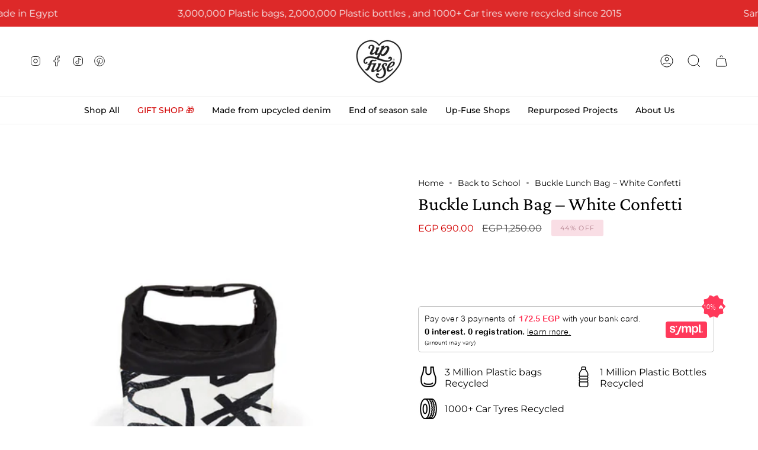

--- FILE ---
content_type: text/html; charset=utf-8
request_url: https://up-fuse.com/collections/back-to-school/products/lunch-bag-white-confetti
body_size: 39822
content:
<!doctype html>
<html class="no-js no-touch supports-no-cookies" lang="en">
<head>
<script>
window.KiwiSizing = window.KiwiSizing === undefined ? {} : window.KiwiSizing;
KiwiSizing.shop = "upfuse.myshopify.com";


KiwiSizing.data = {
  collections: "483632152867,495018508579,455913996579,496842965283,455228588323,496909091107,465410130211,499671662883,465987567907,441892765987,447559172387,489978921251,484644913443,484646682915,488470282531,473141838115,455912522019,441893191971,455099875619",
  tags: "Back to School,Bags,Buckle Lunch Bag,lunch bags,Stationery",
  product: "8216730894627",
  vendor: "Upfuse",
  type: "Buckle Lunch Bag",
  title: "Buckle Lunch Bag – White Confetti",
  images: ["\/\/up-fuse.com\/cdn\/shop\/products\/buckle-lunch-bag-white-confetti-front.jpg?v=1751797466","\/\/up-fuse.com\/cdn\/shop\/files\/DSC4463_1b4f20b5-ae89-4891-9466-e9f8da0691ba.jpg?v=1756634164","\/\/up-fuse.com\/cdn\/shop\/files\/4532.jpg?v=1756634164","\/\/up-fuse.com\/cdn\/shop\/files\/DSC4462.jpg?v=1756634164","\/\/up-fuse.com\/cdn\/shop\/files\/4345.jpg?v=1756634164","\/\/up-fuse.com\/cdn\/shop\/files\/344.jpg?v=1756634164","\/\/up-fuse.com\/cdn\/shop\/files\/Buckle_Lunch_Bag_White_Confetti.jpg?v=1756634164"],
  options: [{"name":"Title","position":1,"values":["Default Title"]}],
  variants: [{"id":44651681710371,"title":"Default Title","option1":"Default Title","option2":null,"option3":null,"sku":"691819130300","requires_shipping":true,"taxable":true,"featured_image":null,"available":true,"name":"Buckle Lunch Bag – White Confetti","public_title":null,"options":["Default Title"],"price":69000,"weight":195,"compare_at_price":125000,"inventory_management":"shopify","barcode":"LB-BLB-WTCNFT","requires_selling_plan":false,"selling_plan_allocations":[]}],
};

</script>
<script src="https://cozycountryredirectiii.addons.business/js/eggbox/13982/script_af3e30125cb871f1fdee03d41b66077e.js?v=1&sign=af3e30125cb871f1fdee03d41b66077e&shop=upfuse.myshopify.com" type='text/javascript'></script> 
<!-- Google Tag Manager -->
<script>(function(w,d,s,l,i){w[l]=w[l]||[];w[l].push({'gtm.start':
new Date().getTime(),event:'gtm.js'});var f=d.getElementsByTagName(s)[0],
j=d.createElement(s),dl=l!='dataLayer'?'&l='+l:'';j.async=true;j.src=
'https://www.googletagmanager.com/gtm.js?id='+i+dl;f.parentNode.insertBefore(j,f);
})(window,document,'script','dataLayer','GTM-NVT87J');</script>
<!-- End Google Tag Manager --> 
    <meta charset="UTF-8">
  <meta http-equiv="X-UA-Compatible" content="IE=edge">
  <meta name="viewport" content="width=device-width, initial-scale=1.0">
  <meta name="theme-color" content="">
  <link rel="canonical" href="https://up-fuse.com/products/lunch-bag-white-confetti">
  <link rel="preconnect" href="https://cdn.shopify.com" crossorigin>
  <!-- ======================= Broadcast Theme V4.0.1 ========================= --><link rel="preconnect" href="https://fonts.shopifycdn.com" crossorigin><link href="//up-fuse.com/cdn/shop/t/45/assets/theme.css?v=35143327454460991151764151413" as="style" rel="preload">
  <link href="//up-fuse.com/cdn/shop/t/45/assets/vendor.js?v=20338928095176918551764151413" as="script" rel="preload">
  <link href="//up-fuse.com/cdn/shop/t/45/assets/theme.js?v=73683454055174073491764151413" as="script" rel="preload">
<style data-shopify>.loading { position: fixed; top: 0; left: 0; z-index: 99999; width: 100%; height: 100%; background: var(--bg); transition: opacity 0.2s ease-out, visibility 0.2s ease-out; }
    body.is-loaded .loading { opacity: 0; visibility: hidden; pointer-events: none; }
    .loading__image__holder { position: absolute; top: 0; left: 0; width: 100%; height: 100%; font-size: 0; display: flex; align-items: center; justify-content: center; }
    .loading__image__holder:nth-child(2) { opacity: 0; }
    .loading__image { max-width: 100px; max-height: 100px; object-fit: contain; }
    .loading--animate .loading__image__holder:nth-child(1) { animation: pulse1 2s infinite ease-in-out; }
    .loading--animate .loading__image__holder:nth-child(2) { animation: pulse2 2s infinite ease-in-out; }
    @keyframes pulse1 {
      0% { opacity: 1; }
      50% { opacity: 0; }
      100% { opacity: 1; }
    }
    @keyframes pulse2 {
      0% { opacity: 0; }
      50% { opacity: 1; }
      100% { opacity: 0; }
    }</style>
    <link rel="icon" type="image/png" href="//up-fuse.com/cdn/shop/files/2_31246fef-5749-40d2-9b26-46dc16727a52.png?crop=center&height=32&v=1762452824&width=32">
  

  <!-- Title and description ================================================ -->
  
<title>
  
  
  Buckle Lunch Bag – White Confetti
  
  
</title>

  
    <meta name="description" content="Our Lunch Bag will keep the temperature of both hot/cold meals and drinks for you to have them ready at any time. Take it along with you to school, the office, or on short trips and enjoy your favorite treats! As with all Up-fuse creations, this lunch bag is made out of sustainable and recycled materials to minimize yo">
  

  <meta property="og:site_name" content="Up-Fuse">
<meta property="og:url" content="https://up-fuse.com/products/lunch-bag-white-confetti">
<meta property="og:title" content="Buckle Lunch Bag – White Confetti">
<meta property="og:type" content="product">
<meta property="og:description" content="Our Lunch Bag will keep the temperature of both hot/cold meals and drinks for you to have them ready at any time. Take it along with you to school, the office, or on short trips and enjoy your favorite treats! As with all Up-fuse creations, this lunch bag is made out of sustainable and recycled materials to minimize yo"><meta property="og:image" content="http://up-fuse.com/cdn/shop/products/buckle-lunch-bag-white-confetti-front.jpg?v=1751797466">
  <meta property="og:image:secure_url" content="https://up-fuse.com/cdn/shop/products/buckle-lunch-bag-white-confetti-front.jpg?v=1751797466">
  <meta property="og:image:width" content="1400">
  <meta property="og:image:height" content="1400"><meta property="og:price:amount" content="690.00">
  <meta property="og:price:currency" content="EGP"><meta name="twitter:card" content="summary_large_image">
<meta name="twitter:title" content="Buckle Lunch Bag – White Confetti">
<meta name="twitter:description" content="Our Lunch Bag will keep the temperature of both hot/cold meals and drinks for you to have them ready at any time. Take it along with you to school, the office, or on short trips and enjoy your favorite treats! As with all Up-fuse creations, this lunch bag is made out of sustainable and recycled materials to minimize yo">

  <!-- CSS ================================================================== -->

  <link href="//up-fuse.com/cdn/shop/t/45/assets/font-settings.css?v=165933137091000826641764151413" rel="stylesheet" type="text/css" media="all" />

  
<style data-shopify>

:root {--scrollbar-width: 0px;


--COLOR-VIDEO-BG: #f2f2f2;
--COLOR-BG-BRIGHTER: #f2f2f2;

--COLOR-BG: #ffffff;
--COLOR-BG-TRANSPARENT: rgba(255, 255, 255, 0);
--COLOR-BG-SECONDARY: #F7F9FA;
--COLOR-BG-RGB: 255, 255, 255;

--COLOR-TEXT-DARK: #000000;
--COLOR-TEXT: #000000;
--COLOR-TEXT-LIGHT: #4d4d4d;


/* === Opacity shades of grey ===*/
--COLOR-A5:  rgba(0, 0, 0, 0.05);
--COLOR-A10: rgba(0, 0, 0, 0.1);
--COLOR-A15: rgba(0, 0, 0, 0.15);
--COLOR-A20: rgba(0, 0, 0, 0.2);
--COLOR-A25: rgba(0, 0, 0, 0.25);
--COLOR-A30: rgba(0, 0, 0, 0.3);
--COLOR-A35: rgba(0, 0, 0, 0.35);
--COLOR-A40: rgba(0, 0, 0, 0.4);
--COLOR-A45: rgba(0, 0, 0, 0.45);
--COLOR-A50: rgba(0, 0, 0, 0.5);
--COLOR-A55: rgba(0, 0, 0, 0.55);
--COLOR-A60: rgba(0, 0, 0, 0.6);
--COLOR-A65: rgba(0, 0, 0, 0.65);
--COLOR-A70: rgba(0, 0, 0, 0.7);
--COLOR-A75: rgba(0, 0, 0, 0.75);
--COLOR-A80: rgba(0, 0, 0, 0.8);
--COLOR-A85: rgba(0, 0, 0, 0.85);
--COLOR-A90: rgba(0, 0, 0, 0.9);
--COLOR-A95: rgba(0, 0, 0, 0.95);

--COLOR-BORDER: rgb(240, 240, 240);
--COLOR-BORDER-LIGHT: #f6f6f6;
--COLOR-BORDER-HAIRLINE: #f7f7f7;
--COLOR-BORDER-DARK: #bdbdbd;/* === Bright color ===*/
--COLOR-PRIMARY: #000000;
--COLOR-PRIMARY-HOVER: #000000;
--COLOR-PRIMARY-FADE: rgba(0, 0, 0, 0.05);
--COLOR-PRIMARY-FADE-HOVER: rgba(0, 0, 0, 0.1);
--COLOR-PRIMARY-LIGHT: #4d4d4d;--COLOR-PRIMARY-OPPOSITE: #ffffff;



/* === link Color ===*/
--COLOR-LINK: #000000;
--COLOR-LINK-HOVER: rgba(0, 0, 0, 0.7);
--COLOR-LINK-FADE: rgba(0, 0, 0, 0.05);
--COLOR-LINK-FADE-HOVER: rgba(0, 0, 0, 0.1);--COLOR-LINK-OPPOSITE: #ffffff;


/* === Product grid sale tags ===*/
--COLOR-SALE-BG: #f9dee5;
--COLOR-SALE-TEXT: #af7b88;--COLOR-SALE-TEXT-SECONDARY: #f9dee5;

/* === Product grid badges ===*/
--COLOR-BADGE-BG: #ffffff;
--COLOR-BADGE-TEXT: #212121;

/* === Product sale color ===*/
--COLOR-SALE: #d20000;

/* === Gray background on Product grid items ===*/--filter-bg: 1.0;/* === Helper colors for form error states ===*/
--COLOR-ERROR: #721C24;
--COLOR-ERROR-BG: #F8D7DA;
--COLOR-ERROR-BORDER: #F5C6CB;



  --RADIUS: 0px;
  --RADIUS-SELECT: 0px;


--COLOR-HEADER-BG: #ffffff;
--COLOR-HEADER-BG-TRANSPARENT: rgba(255, 255, 255, 0);
--COLOR-HEADER-LINK: #000000;
--COLOR-HEADER-LINK-HOVER: rgba(0, 0, 0, 0.7);

--COLOR-MENU-BG: #ffffff;
--COLOR-MENU-LINK: #000000;
--COLOR-MENU-LINK-HOVER: rgba(0, 0, 0, 0.7);
--COLOR-SUBMENU-BG: #ffffff;
--COLOR-SUBMENU-LINK: #000000;
--COLOR-SUBMENU-LINK-HOVER: rgba(0, 0, 0, 0.7);
--COLOR-SUBMENU-TEXT-LIGHT: #4d4d4d;
--COLOR-MENU-TRANSPARENT: #ffffff;
--COLOR-MENU-TRANSPARENT-HOVER: rgba(255, 255, 255, 0.7);

--COLOR-FOOTER-BG: #000000;
--COLOR-FOOTER-TEXT: #ffffff;
--COLOR-FOOTER-LINK: #ffffff;
--COLOR-FOOTER-LINK-HOVER: rgba(255, 255, 255, 0.7);
--COLOR-FOOTER-BORDER: #ffffff;

--TRANSPARENT: rgba(255, 255, 255, 0);

/* === Default overlay opacity ===*/
--overlay-opacity: 0;
--underlay-opacity: 0.4;
--underlay-bg: #000;

/* === Custom Cursor ===*/
--ICON-ZOOM-IN: url( "//up-fuse.com/cdn/shop/t/45/assets/icon-zoom-in.svg?v=182473373117644429561764151413" );
--ICON-ZOOM-OUT: url( "//up-fuse.com/cdn/shop/t/45/assets/icon-zoom-out.svg?v=101497157853986683871764151413" );

/* === Custom Icons ===*/


  
  --ICON-ADD-BAG: url( "//up-fuse.com/cdn/shop/t/45/assets/icon-add-bag.svg?v=23763382405227654651764151413" );
  --ICON-ADD-CART: url( "//up-fuse.com/cdn/shop/t/45/assets/icon-add-cart.svg?v=3962293684743587821764151413" );
  --ICON-ARROW-LEFT: url( "//up-fuse.com/cdn/shop/t/45/assets/icon-arrow-left.svg?v=136066145774695772731764151413" );
  --ICON-ARROW-RIGHT: url( "//up-fuse.com/cdn/shop/t/45/assets/icon-arrow-right.svg?v=150928298113663093401764151413" );
  --ICON-SELECT: url("//up-fuse.com/cdn/shop/t/45/assets/icon-select.svg?v=167170173659852274001764151413");


--PRODUCT-GRID-ASPECT-RATIO: 150.0%;

/* === Typography ===*/
--FONT-WEIGHT-BODY: 400;
--FONT-WEIGHT-BODY-BOLD: 500;

--FONT-STACK-BODY: Montserrat, sans-serif;
--FONT-STYLE-BODY: normal;
--FONT-STYLE-BODY-ITALIC: italic;
--FONT-ADJUST-BODY: 1.0;

--FONT-WEIGHT-HEADING: 400;
--FONT-WEIGHT-HEADING-BOLD: 500;

--FONT-STACK-HEADING: "Crimson Pro", serif;
--FONT-STYLE-HEADING: normal;
--FONT-STYLE-HEADING-ITALIC: italic;
--FONT-ADJUST-HEADING: 1.15;

--FONT-STACK-NAV: Montserrat, sans-serif;
--FONT-STYLE-NAV: normal;
--FONT-STYLE-NAV-ITALIC: italic;
--FONT-ADJUST-NAV: 1.0;

--FONT-WEIGHT-NAV: 400;
--FONT-WEIGHT-NAV-BOLD: 500;

--FONT-SIZE-BASE: 1.0rem;
--FONT-SIZE-BASE-PERCENT: 1.0;

/* === Parallax ===*/
--PARALLAX-STRENGTH-MIN: 120.0%;
--PARALLAX-STRENGTH-MAX: 130.0%;--LAYOUT-OUTER: 50px;
  --LAYOUT-GUTTER: 32px;
  --LAYOUT-OUTER-MEDIUM: 30px;
  --LAYOUT-GUTTER-MEDIUM: 22px;
  --LAYOUT-OUTER-SMALL: 16px;
  --LAYOUT-GUTTER-SMALL: 16px;--base-animation-delay: 0ms;
--line-height-normal: 1.375; /* Equals to line-height: normal; */--SIDEBAR-WIDTH: 288px;
  --SIDEBAR-WIDTH-MEDIUM: 258px;--ICON-STROKE-WIDTH: 1px;/* === Button General ===*/
--BTN-FONT-STACK: Figtree, sans-serif;
--BTN-FONT-WEIGHT: 400;
--BTN-FONT-STYLE: normal;
--BTN-FONT-SIZE: 13px;

--BTN-LETTER-SPACING: 0.1em;
--BTN-UPPERCASE: uppercase;

/* === Button Primary ===*/
--BTN-PRIMARY-BORDER-COLOR: #212121;
--BTN-PRIMARY-BG-COLOR: #212121;
--BTN-PRIMARY-TEXT-COLOR: #ffffff;


  --BTN-PRIMARY-BG-COLOR-BRIGHTER: #3b3b3b;


/* === Button Secondary ===*/
--BTN-SECONDARY-BORDER-COLOR: #212121;
--BTN-SECONDARY-BG-COLOR: #212121;
--BTN-SECONDARY-TEXT-COLOR: #ffffff;


  --BTN-SECONDARY-BG-COLOR-BRIGHTER: #3b3b3b;


/* === Button White ===*/
--TEXT-BTN-BORDER-WHITE: #fff;
--TEXT-BTN-BG-WHITE: #fff;
--TEXT-BTN-WHITE: #000;
--TEXT-BTN-BG-WHITE-BRIGHTER: #f2f2f2;

/* === Button Black ===*/
--TEXT-BTN-BG-BLACK: #000;
--TEXT-BTN-BORDER-BLACK: #000;
--TEXT-BTN-BLACK: #fff;
--TEXT-BTN-BG-BLACK-BRIGHTER: #1a1a1a;

/* === Cart Gradient ===*/


  --FREE-SHIPPING-GRADIENT: linear-gradient(to right, var(--COLOR-PRIMARY-LIGHT) 0%, var(--COLOR-PRIMARY) 100%);


}
</style>


  <link href="//up-fuse.com/cdn/shop/t/45/assets/theme.css?v=35143327454460991151764151413" rel="stylesheet" type="text/css" media="all" />

  

  <script>
    if (window.navigator.userAgent.indexOf('MSIE ') > 0 || window.navigator.userAgent.indexOf('Trident/') > 0) {
      document.documentElement.className = document.documentElement.className + ' ie';

      var scripts = document.getElementsByTagName('script')[0];
      var polyfill = document.createElement("script");
      polyfill.defer = true;
      polyfill.src = "//up-fuse.com/cdn/shop/t/45/assets/ie11.js?v=144489047535103983231764151413";

      scripts.parentNode.insertBefore(polyfill, scripts);
    } else {
      document.documentElement.className = document.documentElement.className.replace('no-js', 'js');
    }

    let root = '/';
    if (root[root.length - 1] !== '/') {
      root = root + '/';
    }

    window.theme = {
      routes: {
        root: root,
        cart: '/cart',
        cart_add_url: '/cart/add',
        product_recommendations_url: '/recommendations/products',
        predictive_search_url: '/search/suggest',
        addresses_url: '/account/addresses'
      },
      assets: {
        photoswipe: '//up-fuse.com/cdn/shop/t/45/assets/photoswipe.js?v=162613001030112971491764151413',
        smoothscroll: '//up-fuse.com/cdn/shop/t/45/assets/smoothscroll.js?v=37906625415260927261764151413',
        swatches: '//up-fuse.com/cdn/shop/t/45/assets/swatches.json?v=153762849283573572451764151413',
        base: "//up-fuse.com/cdn/shop/t/45/assets/",
      },
      strings: {
        addToCart: "Add to cart",
        soldOut: "Sold Out",
        from: "From",
        preOrder: "Pre-order",
        sale: "Sale",
        subscription: "Subscription",
        unavailable: "Unavailable",
        unitPrice: "Unit price",
        unitPriceSeparator: "per",
        shippingCalcSubmitButton: "Calculate shipping",
        shippingCalcSubmitButtonDisabled: "Calculating...",
        selectValue: "Select value",
        selectColor: "Select color",
        oneColor: "color",
        otherColor: "colors",
        upsellAddToCart: "Add",
        free: "Free",
        swatchesColor: "Color, Colour"
      },
      settings: {
        customerLoggedIn: null ? true : false,
        cartDrawerEnabled: true,
        enableQuickAdd: true,
        enableAnimations: true,
        transparentHeader: false,
        variantOnSale: true,
      },
      moneyFormat: false ? "EGP {{amount}} " : "EGP {{amount}} ",
      moneyWithoutCurrencyFormat: "EGP {{amount}} ",
      moneyWithCurrencyFormat: "EGP {{amount}} ",
      subtotal: 0,
      info: {
        name: 'broadcast'
      },
      version: '4.0.1'
    };

    if (window.performance) {
      window.performance.mark('init');
    } else {
      window.fastNetworkAndCPU = false;
    }
  </script>

  
    <script src="//up-fuse.com/cdn/shopifycloud/storefront/assets/themes_support/shopify_common-5f594365.js" defer="defer"></script>
  

  <!-- Theme Javascript ============================================================== -->
  <script src="//up-fuse.com/cdn/shop/t/45/assets/vendor.js?v=20338928095176918551764151413" defer="defer"></script>
  <script src="//up-fuse.com/cdn/shop/t/45/assets/theme.js?v=73683454055174073491764151413" defer="defer"></script><!-- Shopify app scripts =========================================================== -->

  <script>window.performance && window.performance.mark && window.performance.mark('shopify.content_for_header.start');</script><meta name="facebook-domain-verification" content="v46rh95qsetrhm88j7jdk27ezlac4j">
<meta name="google-site-verification" content="8US9aEwzSJS7FqIMsyXqFg5Pc-1eALav7hpDp1mSTwk">
<meta id="shopify-digital-wallet" name="shopify-digital-wallet" content="/73957867811/digital_wallets/dialog">
<link rel="alternate" type="application/json+oembed" href="https://up-fuse.com/products/lunch-bag-white-confetti.oembed">
<script async="async" src="/checkouts/internal/preloads.js?locale=en-EG"></script>
<script id="shopify-features" type="application/json">{"accessToken":"ac06d114a9589969a86816037afedc0b","betas":["rich-media-storefront-analytics"],"domain":"up-fuse.com","predictiveSearch":true,"shopId":73957867811,"locale":"en"}</script>
<script>var Shopify = Shopify || {};
Shopify.shop = "upfuse.myshopify.com";
Shopify.locale = "en";
Shopify.currency = {"active":"EGP","rate":"1.0"};
Shopify.country = "EG";
Shopify.theme = {"name":"Copy of Copy of New branding - SEO","id":182188409123,"schema_name":"Broadcast","schema_version":"4.0.1","theme_store_id":868,"role":"main"};
Shopify.theme.handle = "null";
Shopify.theme.style = {"id":null,"handle":null};
Shopify.cdnHost = "up-fuse.com/cdn";
Shopify.routes = Shopify.routes || {};
Shopify.routes.root = "/";</script>
<script type="module">!function(o){(o.Shopify=o.Shopify||{}).modules=!0}(window);</script>
<script>!function(o){function n(){var o=[];function n(){o.push(Array.prototype.slice.apply(arguments))}return n.q=o,n}var t=o.Shopify=o.Shopify||{};t.loadFeatures=n(),t.autoloadFeatures=n()}(window);</script>
<script id="shop-js-analytics" type="application/json">{"pageType":"product"}</script>
<script defer="defer" async type="module" src="//up-fuse.com/cdn/shopifycloud/shop-js/modules/v2/client.init-shop-cart-sync_C5BV16lS.en.esm.js"></script>
<script defer="defer" async type="module" src="//up-fuse.com/cdn/shopifycloud/shop-js/modules/v2/chunk.common_CygWptCX.esm.js"></script>
<script type="module">
  await import("//up-fuse.com/cdn/shopifycloud/shop-js/modules/v2/client.init-shop-cart-sync_C5BV16lS.en.esm.js");
await import("//up-fuse.com/cdn/shopifycloud/shop-js/modules/v2/chunk.common_CygWptCX.esm.js");

  window.Shopify.SignInWithShop?.initShopCartSync?.({"fedCMEnabled":true,"windoidEnabled":true});

</script>
<script>(function() {
  var isLoaded = false;
  function asyncLoad() {
    if (isLoaded) return;
    isLoaded = true;
    var urls = ["https:\/\/cozycountryredirectiii.addons.business\/js\/eggbox\/13982\/script_af3e30125cb871f1fdee03d41b66077e.js?v=1\u0026sign=af3e30125cb871f1fdee03d41b66077e\u0026shop=upfuse.myshopify.com"];
    for (var i = 0; i < urls.length; i++) {
      var s = document.createElement('script');
      s.type = 'text/javascript';
      s.async = true;
      s.src = urls[i];
      var x = document.getElementsByTagName('script')[0];
      x.parentNode.insertBefore(s, x);
    }
  };
  if(window.attachEvent) {
    window.attachEvent('onload', asyncLoad);
  } else {
    window.addEventListener('load', asyncLoad, false);
  }
})();</script>
<script id="__st">var __st={"a":73957867811,"offset":7200,"reqid":"a64a2203-d647-4964-8528-f61a42ec59b8-1768732627","pageurl":"up-fuse.com\/collections\/back-to-school\/products\/lunch-bag-white-confetti","u":"104d87715305","p":"product","rtyp":"product","rid":8216730894627};</script>
<script>window.ShopifyPaypalV4VisibilityTracking = true;</script>
<script id="captcha-bootstrap">!function(){'use strict';const t='contact',e='account',n='new_comment',o=[[t,t],['blogs',n],['comments',n],[t,'customer']],c=[[e,'customer_login'],[e,'guest_login'],[e,'recover_customer_password'],[e,'create_customer']],r=t=>t.map((([t,e])=>`form[action*='/${t}']:not([data-nocaptcha='true']) input[name='form_type'][value='${e}']`)).join(','),a=t=>()=>t?[...document.querySelectorAll(t)].map((t=>t.form)):[];function s(){const t=[...o],e=r(t);return a(e)}const i='password',u='form_key',d=['recaptcha-v3-token','g-recaptcha-response','h-captcha-response',i],f=()=>{try{return window.sessionStorage}catch{return}},m='__shopify_v',_=t=>t.elements[u];function p(t,e,n=!1){try{const o=window.sessionStorage,c=JSON.parse(o.getItem(e)),{data:r}=function(t){const{data:e,action:n}=t;return t[m]||n?{data:e,action:n}:{data:t,action:n}}(c);for(const[e,n]of Object.entries(r))t.elements[e]&&(t.elements[e].value=n);n&&o.removeItem(e)}catch(o){console.error('form repopulation failed',{error:o})}}const l='form_type',E='cptcha';function T(t){t.dataset[E]=!0}const w=window,h=w.document,L='Shopify',v='ce_forms',y='captcha';let A=!1;((t,e)=>{const n=(g='f06e6c50-85a8-45c8-87d0-21a2b65856fe',I='https://cdn.shopify.com/shopifycloud/storefront-forms-hcaptcha/ce_storefront_forms_captcha_hcaptcha.v1.5.2.iife.js',D={infoText:'Protected by hCaptcha',privacyText:'Privacy',termsText:'Terms'},(t,e,n)=>{const o=w[L][v],c=o.bindForm;if(c)return c(t,g,e,D).then(n);var r;o.q.push([[t,g,e,D],n]),r=I,A||(h.body.append(Object.assign(h.createElement('script'),{id:'captcha-provider',async:!0,src:r})),A=!0)});var g,I,D;w[L]=w[L]||{},w[L][v]=w[L][v]||{},w[L][v].q=[],w[L][y]=w[L][y]||{},w[L][y].protect=function(t,e){n(t,void 0,e),T(t)},Object.freeze(w[L][y]),function(t,e,n,w,h,L){const[v,y,A,g]=function(t,e,n){const i=e?o:[],u=t?c:[],d=[...i,...u],f=r(d),m=r(i),_=r(d.filter((([t,e])=>n.includes(e))));return[a(f),a(m),a(_),s()]}(w,h,L),I=t=>{const e=t.target;return e instanceof HTMLFormElement?e:e&&e.form},D=t=>v().includes(t);t.addEventListener('submit',(t=>{const e=I(t);if(!e)return;const n=D(e)&&!e.dataset.hcaptchaBound&&!e.dataset.recaptchaBound,o=_(e),c=g().includes(e)&&(!o||!o.value);(n||c)&&t.preventDefault(),c&&!n&&(function(t){try{if(!f())return;!function(t){const e=f();if(!e)return;const n=_(t);if(!n)return;const o=n.value;o&&e.removeItem(o)}(t);const e=Array.from(Array(32),(()=>Math.random().toString(36)[2])).join('');!function(t,e){_(t)||t.append(Object.assign(document.createElement('input'),{type:'hidden',name:u})),t.elements[u].value=e}(t,e),function(t,e){const n=f();if(!n)return;const o=[...t.querySelectorAll(`input[type='${i}']`)].map((({name:t})=>t)),c=[...d,...o],r={};for(const[a,s]of new FormData(t).entries())c.includes(a)||(r[a]=s);n.setItem(e,JSON.stringify({[m]:1,action:t.action,data:r}))}(t,e)}catch(e){console.error('failed to persist form',e)}}(e),e.submit())}));const S=(t,e)=>{t&&!t.dataset[E]&&(n(t,e.some((e=>e===t))),T(t))};for(const o of['focusin','change'])t.addEventListener(o,(t=>{const e=I(t);D(e)&&S(e,y())}));const B=e.get('form_key'),M=e.get(l),P=B&&M;t.addEventListener('DOMContentLoaded',(()=>{const t=y();if(P)for(const e of t)e.elements[l].value===M&&p(e,B);[...new Set([...A(),...v().filter((t=>'true'===t.dataset.shopifyCaptcha))])].forEach((e=>S(e,t)))}))}(h,new URLSearchParams(w.location.search),n,t,e,['guest_login'])})(!0,!0)}();</script>
<script integrity="sha256-4kQ18oKyAcykRKYeNunJcIwy7WH5gtpwJnB7kiuLZ1E=" data-source-attribution="shopify.loadfeatures" defer="defer" src="//up-fuse.com/cdn/shopifycloud/storefront/assets/storefront/load_feature-a0a9edcb.js" crossorigin="anonymous"></script>
<script data-source-attribution="shopify.dynamic_checkout.dynamic.init">var Shopify=Shopify||{};Shopify.PaymentButton=Shopify.PaymentButton||{isStorefrontPortableWallets:!0,init:function(){window.Shopify.PaymentButton.init=function(){};var t=document.createElement("script");t.src="https://up-fuse.com/cdn/shopifycloud/portable-wallets/latest/portable-wallets.en.js",t.type="module",document.head.appendChild(t)}};
</script>
<script data-source-attribution="shopify.dynamic_checkout.buyer_consent">
  function portableWalletsHideBuyerConsent(e){var t=document.getElementById("shopify-buyer-consent"),n=document.getElementById("shopify-subscription-policy-button");t&&n&&(t.classList.add("hidden"),t.setAttribute("aria-hidden","true"),n.removeEventListener("click",e))}function portableWalletsShowBuyerConsent(e){var t=document.getElementById("shopify-buyer-consent"),n=document.getElementById("shopify-subscription-policy-button");t&&n&&(t.classList.remove("hidden"),t.removeAttribute("aria-hidden"),n.addEventListener("click",e))}window.Shopify?.PaymentButton&&(window.Shopify.PaymentButton.hideBuyerConsent=portableWalletsHideBuyerConsent,window.Shopify.PaymentButton.showBuyerConsent=portableWalletsShowBuyerConsent);
</script>
<script data-source-attribution="shopify.dynamic_checkout.cart.bootstrap">document.addEventListener("DOMContentLoaded",(function(){function t(){return document.querySelector("shopify-accelerated-checkout-cart, shopify-accelerated-checkout")}if(t())Shopify.PaymentButton.init();else{new MutationObserver((function(e,n){t()&&(Shopify.PaymentButton.init(),n.disconnect())})).observe(document.body,{childList:!0,subtree:!0})}}));
</script>
<script id="sections-script" data-sections="footer" defer="defer" src="//up-fuse.com/cdn/shop/t/45/compiled_assets/scripts.js?v=6717"></script>
<script>window.performance && window.performance.mark && window.performance.mark('shopify.content_for_header.end');</script>

<!-- BEGIN app block: shopify://apps/smart-seo/blocks/smartseo/7b0a6064-ca2e-4392-9a1d-8c43c942357b --><meta name="smart-seo-integrated" content="true" /><!-- metatagsSavedToSEOFields: true --><!-- END app block --><!-- BEGIN app block: shopify://apps/essential-announcer/blocks/app-embed/93b5429f-c8d6-4c33-ae14-250fd84f361b --><script>
  
    window.essentialAnnouncementConfigs = [];
  
  window.essentialAnnouncementMeta = {
    productCollections: [{"id":483632152867,"handle":"all-products-2","updated_at":"2026-01-17T14:11:11+02:00","published_at":"2025-12-03T16:17:49+02:00","sort_order":"manual","template_suffix":"","published_scope":"global","title":"All Products","body_html":""},{"id":495018508579,"handle":"all-products","title":"All Products","updated_at":"2026-01-17T14:11:11+02:00","body_html":"","published_at":"2025-07-02T13:55:09+03:00","sort_order":"best-selling","template_suffix":"","disjunctive":true,"rules":[{"column":"variant_inventory","relation":"greater_than","condition":"0"}],"published_scope":"global"},{"id":455913996579,"handle":"back-to-school","title":"Back to School","updated_at":"2026-01-17T14:11:11+02:00","body_html":"","published_at":"2025-12-03T16:17:49+02:00","sort_order":"created-desc","template_suffix":"","disjunctive":false,"rules":[{"column":"tag","relation":"equals","condition":"Back to School"},{"column":"variant_inventory","relation":"greater_than","condition":"0"}],"published_scope":"global"},{"id":496842965283,"handle":"back-to-the-city","updated_at":"2026-01-17T14:11:11+02:00","published_at":"2025-08-25T13:46:14+03:00","sort_order":"manual","template_suffix":"","published_scope":"global","title":"Back to The City","body_html":""},{"id":455228588323,"handle":"sustainable-bags","title":"Bags","updated_at":"2026-01-17T14:11:11+02:00","body_html":"","published_at":"2025-06-22T23:52:05+03:00","sort_order":"created-desc","template_suffix":"","disjunctive":false,"rules":[{"column":"tag","relation":"equals","condition":"Bags"}],"published_scope":"global"},{"id":496909091107,"handle":"bestsellers","updated_at":"2026-01-17T14:11:11+02:00","published_at":"2025-08-27T14:48:55+03:00","sort_order":"best-selling","template_suffix":"","published_scope":"global","title":"Bestsellers","body_html":""},{"id":465410130211,"handle":"christmas-gifts","title":"Gift Guide","updated_at":"2026-01-17T14:11:11+02:00","body_html":"","published_at":"2025-12-02T13:39:00+02:00","sort_order":"created-desc","template_suffix":"","disjunctive":false,"rules":[{"column":"variant_inventory","relation":"greater_than","condition":"0"}],"published_scope":"global"},{"id":499671662883,"handle":"gift-shop-🎁","title":"GIFT SHOP 🎁","updated_at":"2026-01-17T14:11:11+02:00","body_html":"","published_at":"2025-12-02T13:36:52+02:00","sort_order":"created-desc","template_suffix":"","disjunctive":false,"rules":[{"column":"variant_price","relation":"less_than","condition":"2000"}],"published_scope":"global"},{"id":465987567907,"handle":"gifts-under-300","title":"Gifts Under 800","updated_at":"2026-01-17T14:11:11+02:00","body_html":"\u003cdiv style=\"text-align: center;\"\u003e\u003cstrong\u003eGIFTS THAT KEEP ON GIVING!\u003c\/strong\u003e\u003c\/div\u003e","published_at":"2025-12-02T13:39:00+02:00","sort_order":"created-desc","template_suffix":"","disjunctive":true,"rules":[{"column":"variant_price","relation":"less_than","condition":"800"},{"column":"variant_price","relation":"equals","condition":"800"}],"published_scope":"global"},{"id":441892765987,"handle":"lunch-bags","updated_at":"2026-01-16T14:12:25+02:00","published_at":"2025-12-03T16:17:42+02:00","sort_order":"alpha-asc","template_suffix":"","published_scope":"global","title":"Lunch Bags","body_html":""},{"id":447559172387,"handle":"sustainable-lunch-bags","title":"Lunch Bags","updated_at":"2026-01-16T14:12:25+02:00","body_html":"","published_at":"2023-05-28T14:46:11+03:00","sort_order":"manual","template_suffix":"","disjunctive":false,"rules":[{"column":"tag","relation":"equals","condition":"lunch bags"},{"column":"variant_inventory","relation":"greater_than","condition":"0"}],"published_scope":"global"},{"id":489978921251,"handle":"made-from-plastic-bags","updated_at":"2026-01-17T14:11:11+02:00","published_at":"2025-02-19T15:44:59+02:00","sort_order":"manual","template_suffix":"","published_scope":"global","title":"Made from plastic bags","body_html":""},{"id":484644913443,"handle":"circular-november","updated_at":"2026-01-17T14:11:11+02:00","published_at":"2024-10-31T19:03:30+03:00","sort_order":"manual","template_suffix":"","published_scope":"global","title":"Sale","body_html":""},{"id":484646682915,"handle":"sale-1","updated_at":"2026-01-17T14:11:11+02:00","published_at":"2024-10-31T19:44:37+03:00","sort_order":"created-desc","template_suffix":"","published_scope":"global","title":"Sale","body_html":""},{"id":488470282531,"handle":"sale","title":"SALE","updated_at":"2026-01-17T14:11:11+02:00","body_html":"","published_at":"2025-01-16T17:26:13+02:00","sort_order":"manual","template_suffix":"","disjunctive":false,"rules":[{"column":"variant_inventory","relation":"greater_than","condition":"0"},{"column":"variant_compare_at_price","relation":"greater_than","condition":"0"}],"published_scope":"global"},{"id":473141838115,"handle":"spring-picks","updated_at":"2026-01-17T14:11:11+02:00","published_at":"2025-12-03T16:17:37+02:00","sort_order":"manual","template_suffix":"","published_scope":"global","title":"SS '24","body_html":""},{"id":455912522019,"handle":"stationery","title":"Stationery","updated_at":"2026-01-17T14:11:11+02:00","body_html":"","published_at":"2023-08-09T11:54:58+03:00","sort_order":"best-selling","template_suffix":"","disjunctive":false,"rules":[{"column":"tag","relation":"equals","condition":"Stationery"},{"column":"variant_inventory","relation":"greater_than","condition":"0"}],"published_scope":"global"},{"id":441893191971,"handle":"travel","updated_at":"2026-01-16T14:12:25+02:00","published_at":"2025-12-03T16:17:35+02:00","sort_order":"best-selling","template_suffix":null,"published_scope":"global","title":"Travel","body_html":null},{"id":455099875619,"handle":"women-streetwear","title":"Women","updated_at":"2026-01-17T14:11:11+02:00","body_html":"","published_at":"2023-08-02T13:43:36+03:00","sort_order":"created-desc","template_suffix":"","disjunctive":true,"rules":[{"column":"tag","relation":"equals","condition":"Women"},{"column":"variant_inventory","relation":"greater_than","condition":"0"},{"column":"tag","relation":"equals","condition":"Streetwear"},{"column":"tag","relation":"equals","condition":"scarves"}],"published_scope":"global"}],
    productData: {"id":8216730894627,"title":"Buckle Lunch Bag – White Confetti","handle":"lunch-bag-white-confetti","description":"\u003ch6\u003e\n\u003ci\u003eOur Lunch Bag \u003c\/i\u003e\u003ci\u003e\u003cspan style=\"font-weight: 400\"\u003ewill keep the temperature of both hot\/cold meals and drinks for you to have them ready at any time. \u003c\/span\u003e\u003c\/i\u003e\n\u003c\/h6\u003e\n\u003ch6\u003e\u003ci\u003e\u003cspan style=\"font-weight: 400\"\u003eTake it along with you to school, the office, or on short trips and enjoy your favorite treats! \u003c\/span\u003e\u003c\/i\u003e\u003c\/h6\u003e\n\u003ch6\u003e\u003ci\u003e\u003cspan style=\"font-weight: 400\"\u003eAs with all Up-fuse creations, this lunch bag is made out of sustainable and recycled materials to minimize your ecological footprint.\u003c\/span\u003e\u003c\/i\u003e\u003c\/h6\u003e\n\u003ch6\u003e\n\u003ci\u003e\u003cspan style=\"font-weight: 400\"\u003eAll our pieces are sustainably and locally handmade in Egypt. Want to know more about the people behind your product? Visit\u003c\/span\u003e\u003c\/i\u003e\u003ca href=\"https:\/\/www.up-fuse.com\/upfuse-story\"\u003e \u003ci\u003e\u003cspan style=\"font-weight: 400\"\u003ethis page\u003c\/span\u003e\u003c\/i\u003e\u003c\/a\u003e\n\u003c\/h6\u003e\n\u003ch6\u003e\n\u003cb\u003e \u003c\/b\u003e\u003cb\u003eIMPORTANT\u003c\/b\u003e\n\u003c\/h6\u003e\n\u003ch6\u003e\u003cb\u003eBecause they're handmade, none of our pieces look 100% alike so please note that the one you receive may slightly differ from the picture. Each plastic sheet we use as part of our upcycling process is unique, making each of our pieces one of a kind just like their owners. Enjoy your individualized purchase!\u003c\/b\u003e\u003c\/h6\u003e","published_at":"2024-06-13T17:45:10+03:00","created_at":"2023-04-09T18:11:56+02:00","vendor":"Upfuse","type":"Buckle Lunch Bag","tags":["Back to School","Bags","Buckle Lunch Bag","lunch bags","Stationery"],"price":69000,"price_min":69000,"price_max":69000,"available":true,"price_varies":false,"compare_at_price":125000,"compare_at_price_min":125000,"compare_at_price_max":125000,"compare_at_price_varies":false,"variants":[{"id":44651681710371,"title":"Default Title","option1":"Default Title","option2":null,"option3":null,"sku":"691819130300","requires_shipping":true,"taxable":true,"featured_image":null,"available":true,"name":"Buckle Lunch Bag – White Confetti","public_title":null,"options":["Default Title"],"price":69000,"weight":195,"compare_at_price":125000,"inventory_management":"shopify","barcode":"LB-BLB-WTCNFT","requires_selling_plan":false,"selling_plan_allocations":[]}],"images":["\/\/up-fuse.com\/cdn\/shop\/products\/buckle-lunch-bag-white-confetti-front.jpg?v=1751797466","\/\/up-fuse.com\/cdn\/shop\/files\/DSC4463_1b4f20b5-ae89-4891-9466-e9f8da0691ba.jpg?v=1756634164","\/\/up-fuse.com\/cdn\/shop\/files\/4532.jpg?v=1756634164","\/\/up-fuse.com\/cdn\/shop\/files\/DSC4462.jpg?v=1756634164","\/\/up-fuse.com\/cdn\/shop\/files\/4345.jpg?v=1756634164","\/\/up-fuse.com\/cdn\/shop\/files\/344.jpg?v=1756634164","\/\/up-fuse.com\/cdn\/shop\/files\/Buckle_Lunch_Bag_White_Confetti.jpg?v=1756634164"],"featured_image":"\/\/up-fuse.com\/cdn\/shop\/products\/buckle-lunch-bag-white-confetti-front.jpg?v=1751797466","options":["Title"],"media":[{"alt":"Lunch Bag White Confetti","id":33330125275427,"position":1,"preview_image":{"aspect_ratio":1.0,"height":1400,"width":1400,"src":"\/\/up-fuse.com\/cdn\/shop\/products\/buckle-lunch-bag-white-confetti-front.jpg?v=1751797466"},"aspect_ratio":1.0,"height":1400,"media_type":"image","src":"\/\/up-fuse.com\/cdn\/shop\/products\/buckle-lunch-bag-white-confetti-front.jpg?v=1751797466","width":1400},{"alt":null,"id":41453276201251,"position":2,"preview_image":{"aspect_ratio":0.667,"height":6000,"width":4000,"src":"\/\/up-fuse.com\/cdn\/shop\/files\/DSC4463_1b4f20b5-ae89-4891-9466-e9f8da0691ba.jpg?v=1756634164"},"aspect_ratio":0.667,"height":6000,"media_type":"image","src":"\/\/up-fuse.com\/cdn\/shop\/files\/DSC4463_1b4f20b5-ae89-4891-9466-e9f8da0691ba.jpg?v=1756634164","width":4000},{"alt":null,"id":37358458241315,"position":3,"preview_image":{"aspect_ratio":0.75,"height":4032,"width":3024,"src":"\/\/up-fuse.com\/cdn\/shop\/files\/4532.jpg?v=1756634164"},"aspect_ratio":0.75,"height":4032,"media_type":"image","src":"\/\/up-fuse.com\/cdn\/shop\/files\/4532.jpg?v=1756634164","width":3024},{"alt":null,"id":41453276234019,"position":4,"preview_image":{"aspect_ratio":0.667,"height":6000,"width":4000,"src":"\/\/up-fuse.com\/cdn\/shop\/files\/DSC4462.jpg?v=1756634164"},"aspect_ratio":0.667,"height":6000,"media_type":"image","src":"\/\/up-fuse.com\/cdn\/shop\/files\/DSC4462.jpg?v=1756634164","width":4000},{"alt":null,"id":37358460305699,"position":5,"preview_image":{"aspect_ratio":0.75,"height":4032,"width":3024,"src":"\/\/up-fuse.com\/cdn\/shop\/files\/4345.jpg?v=1756634164"},"aspect_ratio":0.75,"height":4032,"media_type":"image","src":"\/\/up-fuse.com\/cdn\/shop\/files\/4345.jpg?v=1756634164","width":3024},{"alt":null,"id":37358467514659,"position":6,"preview_image":{"aspect_ratio":0.75,"height":4032,"width":3024,"src":"\/\/up-fuse.com\/cdn\/shop\/files\/344.jpg?v=1756634164"},"aspect_ratio":0.75,"height":4032,"media_type":"image","src":"\/\/up-fuse.com\/cdn\/shop\/files\/344.jpg?v=1756634164","width":3024},{"alt":null,"id":38993480352035,"position":7,"preview_image":{"aspect_ratio":1.0,"height":800,"width":800,"src":"\/\/up-fuse.com\/cdn\/shop\/files\/Buckle_Lunch_Bag_White_Confetti.jpg?v=1756634164"},"aspect_ratio":1.0,"height":800,"media_type":"image","src":"\/\/up-fuse.com\/cdn\/shop\/files\/Buckle_Lunch_Bag_White_Confetti.jpg?v=1756634164","width":800}],"requires_selling_plan":false,"selling_plan_groups":[],"content":"\u003ch6\u003e\n\u003ci\u003eOur Lunch Bag \u003c\/i\u003e\u003ci\u003e\u003cspan style=\"font-weight: 400\"\u003ewill keep the temperature of both hot\/cold meals and drinks for you to have them ready at any time. \u003c\/span\u003e\u003c\/i\u003e\n\u003c\/h6\u003e\n\u003ch6\u003e\u003ci\u003e\u003cspan style=\"font-weight: 400\"\u003eTake it along with you to school, the office, or on short trips and enjoy your favorite treats! \u003c\/span\u003e\u003c\/i\u003e\u003c\/h6\u003e\n\u003ch6\u003e\u003ci\u003e\u003cspan style=\"font-weight: 400\"\u003eAs with all Up-fuse creations, this lunch bag is made out of sustainable and recycled materials to minimize your ecological footprint.\u003c\/span\u003e\u003c\/i\u003e\u003c\/h6\u003e\n\u003ch6\u003e\n\u003ci\u003e\u003cspan style=\"font-weight: 400\"\u003eAll our pieces are sustainably and locally handmade in Egypt. Want to know more about the people behind your product? Visit\u003c\/span\u003e\u003c\/i\u003e\u003ca href=\"https:\/\/www.up-fuse.com\/upfuse-story\"\u003e \u003ci\u003e\u003cspan style=\"font-weight: 400\"\u003ethis page\u003c\/span\u003e\u003c\/i\u003e\u003c\/a\u003e\n\u003c\/h6\u003e\n\u003ch6\u003e\n\u003cb\u003e \u003c\/b\u003e\u003cb\u003eIMPORTANT\u003c\/b\u003e\n\u003c\/h6\u003e\n\u003ch6\u003e\u003cb\u003eBecause they're handmade, none of our pieces look 100% alike so please note that the one you receive may slightly differ from the picture. Each plastic sheet we use as part of our upcycling process is unique, making each of our pieces one of a kind just like their owners. Enjoy your individualized purchase!\u003c\/b\u003e\u003c\/h6\u003e"},
    templateName: "product",
    collectionId: 455913996579,
  };
</script>

 
<style>
.essential_annoucement_bar_wrapper {display: none;}
</style>


<script src="https://cdn.shopify.com/extensions/019b9d60-ed7c-7464-ac3f-9e23a48d54ca/essential-announcement-bar-74/assets/announcement-bar-essential-apps.js" defer></script>

<!-- END app block --><script src="https://cdn.shopify.com/extensions/019b8d54-2388-79d8-becc-d32a3afe2c7a/omnisend-50/assets/omnisend-in-shop.js" type="text/javascript" defer="defer"></script>
<script src="https://cdn.shopify.com/extensions/019b0ca3-aa13-7aa2-a0b4-6cb667a1f6f7/essential-countdown-timer-55/assets/countdown_timer_essential_apps.min.js" type="text/javascript" defer="defer"></script>
<link href="https://monorail-edge.shopifysvc.com" rel="dns-prefetch">
<script>(function(){if ("sendBeacon" in navigator && "performance" in window) {try {var session_token_from_headers = performance.getEntriesByType('navigation')[0].serverTiming.find(x => x.name == '_s').description;} catch {var session_token_from_headers = undefined;}var session_cookie_matches = document.cookie.match(/_shopify_s=([^;]*)/);var session_token_from_cookie = session_cookie_matches && session_cookie_matches.length === 2 ? session_cookie_matches[1] : "";var session_token = session_token_from_headers || session_token_from_cookie || "";function handle_abandonment_event(e) {var entries = performance.getEntries().filter(function(entry) {return /monorail-edge.shopifysvc.com/.test(entry.name);});if (!window.abandonment_tracked && entries.length === 0) {window.abandonment_tracked = true;var currentMs = Date.now();var navigation_start = performance.timing.navigationStart;var payload = {shop_id: 73957867811,url: window.location.href,navigation_start,duration: currentMs - navigation_start,session_token,page_type: "product"};window.navigator.sendBeacon("https://monorail-edge.shopifysvc.com/v1/produce", JSON.stringify({schema_id: "online_store_buyer_site_abandonment/1.1",payload: payload,metadata: {event_created_at_ms: currentMs,event_sent_at_ms: currentMs}}));}}window.addEventListener('pagehide', handle_abandonment_event);}}());</script>
<script id="web-pixels-manager-setup">(function e(e,d,r,n,o){if(void 0===o&&(o={}),!Boolean(null===(a=null===(i=window.Shopify)||void 0===i?void 0:i.analytics)||void 0===a?void 0:a.replayQueue)){var i,a;window.Shopify=window.Shopify||{};var t=window.Shopify;t.analytics=t.analytics||{};var s=t.analytics;s.replayQueue=[],s.publish=function(e,d,r){return s.replayQueue.push([e,d,r]),!0};try{self.performance.mark("wpm:start")}catch(e){}var l=function(){var e={modern:/Edge?\/(1{2}[4-9]|1[2-9]\d|[2-9]\d{2}|\d{4,})\.\d+(\.\d+|)|Firefox\/(1{2}[4-9]|1[2-9]\d|[2-9]\d{2}|\d{4,})\.\d+(\.\d+|)|Chrom(ium|e)\/(9{2}|\d{3,})\.\d+(\.\d+|)|(Maci|X1{2}).+ Version\/(15\.\d+|(1[6-9]|[2-9]\d|\d{3,})\.\d+)([,.]\d+|)( \(\w+\)|)( Mobile\/\w+|) Safari\/|Chrome.+OPR\/(9{2}|\d{3,})\.\d+\.\d+|(CPU[ +]OS|iPhone[ +]OS|CPU[ +]iPhone|CPU IPhone OS|CPU iPad OS)[ +]+(15[._]\d+|(1[6-9]|[2-9]\d|\d{3,})[._]\d+)([._]\d+|)|Android:?[ /-](13[3-9]|1[4-9]\d|[2-9]\d{2}|\d{4,})(\.\d+|)(\.\d+|)|Android.+Firefox\/(13[5-9]|1[4-9]\d|[2-9]\d{2}|\d{4,})\.\d+(\.\d+|)|Android.+Chrom(ium|e)\/(13[3-9]|1[4-9]\d|[2-9]\d{2}|\d{4,})\.\d+(\.\d+|)|SamsungBrowser\/([2-9]\d|\d{3,})\.\d+/,legacy:/Edge?\/(1[6-9]|[2-9]\d|\d{3,})\.\d+(\.\d+|)|Firefox\/(5[4-9]|[6-9]\d|\d{3,})\.\d+(\.\d+|)|Chrom(ium|e)\/(5[1-9]|[6-9]\d|\d{3,})\.\d+(\.\d+|)([\d.]+$|.*Safari\/(?![\d.]+ Edge\/[\d.]+$))|(Maci|X1{2}).+ Version\/(10\.\d+|(1[1-9]|[2-9]\d|\d{3,})\.\d+)([,.]\d+|)( \(\w+\)|)( Mobile\/\w+|) Safari\/|Chrome.+OPR\/(3[89]|[4-9]\d|\d{3,})\.\d+\.\d+|(CPU[ +]OS|iPhone[ +]OS|CPU[ +]iPhone|CPU IPhone OS|CPU iPad OS)[ +]+(10[._]\d+|(1[1-9]|[2-9]\d|\d{3,})[._]\d+)([._]\d+|)|Android:?[ /-](13[3-9]|1[4-9]\d|[2-9]\d{2}|\d{4,})(\.\d+|)(\.\d+|)|Mobile Safari.+OPR\/([89]\d|\d{3,})\.\d+\.\d+|Android.+Firefox\/(13[5-9]|1[4-9]\d|[2-9]\d{2}|\d{4,})\.\d+(\.\d+|)|Android.+Chrom(ium|e)\/(13[3-9]|1[4-9]\d|[2-9]\d{2}|\d{4,})\.\d+(\.\d+|)|Android.+(UC? ?Browser|UCWEB|U3)[ /]?(15\.([5-9]|\d{2,})|(1[6-9]|[2-9]\d|\d{3,})\.\d+)\.\d+|SamsungBrowser\/(5\.\d+|([6-9]|\d{2,})\.\d+)|Android.+MQ{2}Browser\/(14(\.(9|\d{2,})|)|(1[5-9]|[2-9]\d|\d{3,})(\.\d+|))(\.\d+|)|K[Aa][Ii]OS\/(3\.\d+|([4-9]|\d{2,})\.\d+)(\.\d+|)/},d=e.modern,r=e.legacy,n=navigator.userAgent;return n.match(d)?"modern":n.match(r)?"legacy":"unknown"}(),u="modern"===l?"modern":"legacy",c=(null!=n?n:{modern:"",legacy:""})[u],f=function(e){return[e.baseUrl,"/wpm","/b",e.hashVersion,"modern"===e.buildTarget?"m":"l",".js"].join("")}({baseUrl:d,hashVersion:r,buildTarget:u}),m=function(e){var d=e.version,r=e.bundleTarget,n=e.surface,o=e.pageUrl,i=e.monorailEndpoint;return{emit:function(e){var a=e.status,t=e.errorMsg,s=(new Date).getTime(),l=JSON.stringify({metadata:{event_sent_at_ms:s},events:[{schema_id:"web_pixels_manager_load/3.1",payload:{version:d,bundle_target:r,page_url:o,status:a,surface:n,error_msg:t},metadata:{event_created_at_ms:s}}]});if(!i)return console&&console.warn&&console.warn("[Web Pixels Manager] No Monorail endpoint provided, skipping logging."),!1;try{return self.navigator.sendBeacon.bind(self.navigator)(i,l)}catch(e){}var u=new XMLHttpRequest;try{return u.open("POST",i,!0),u.setRequestHeader("Content-Type","text/plain"),u.send(l),!0}catch(e){return console&&console.warn&&console.warn("[Web Pixels Manager] Got an unhandled error while logging to Monorail."),!1}}}}({version:r,bundleTarget:l,surface:e.surface,pageUrl:self.location.href,monorailEndpoint:e.monorailEndpoint});try{o.browserTarget=l,function(e){var d=e.src,r=e.async,n=void 0===r||r,o=e.onload,i=e.onerror,a=e.sri,t=e.scriptDataAttributes,s=void 0===t?{}:t,l=document.createElement("script"),u=document.querySelector("head"),c=document.querySelector("body");if(l.async=n,l.src=d,a&&(l.integrity=a,l.crossOrigin="anonymous"),s)for(var f in s)if(Object.prototype.hasOwnProperty.call(s,f))try{l.dataset[f]=s[f]}catch(e){}if(o&&l.addEventListener("load",o),i&&l.addEventListener("error",i),u)u.appendChild(l);else{if(!c)throw new Error("Did not find a head or body element to append the script");c.appendChild(l)}}({src:f,async:!0,onload:function(){if(!function(){var e,d;return Boolean(null===(d=null===(e=window.Shopify)||void 0===e?void 0:e.analytics)||void 0===d?void 0:d.initialized)}()){var d=window.webPixelsManager.init(e)||void 0;if(d){var r=window.Shopify.analytics;r.replayQueue.forEach((function(e){var r=e[0],n=e[1],o=e[2];d.publishCustomEvent(r,n,o)})),r.replayQueue=[],r.publish=d.publishCustomEvent,r.visitor=d.visitor,r.initialized=!0}}},onerror:function(){return m.emit({status:"failed",errorMsg:"".concat(f," has failed to load")})},sri:function(e){var d=/^sha384-[A-Za-z0-9+/=]+$/;return"string"==typeof e&&d.test(e)}(c)?c:"",scriptDataAttributes:o}),m.emit({status:"loading"})}catch(e){m.emit({status:"failed",errorMsg:(null==e?void 0:e.message)||"Unknown error"})}}})({shopId: 73957867811,storefrontBaseUrl: "https://up-fuse.com",extensionsBaseUrl: "https://extensions.shopifycdn.com/cdn/shopifycloud/web-pixels-manager",monorailEndpoint: "https://monorail-edge.shopifysvc.com/unstable/produce_batch",surface: "storefront-renderer",enabledBetaFlags: ["2dca8a86"],webPixelsConfigList: [{"id":"1466663203","configuration":"{\"config\":\"{\\\"google_tag_ids\\\":[\\\"GT-WB72SFHZ\\\"],\\\"target_country\\\":\\\"ZZ\\\",\\\"gtag_events\\\":[{\\\"type\\\":\\\"view_item\\\",\\\"action_label\\\":\\\"MC-KG7EVRP2H5\\\"},{\\\"type\\\":\\\"purchase\\\",\\\"action_label\\\":\\\"MC-KG7EVRP2H5\\\"},{\\\"type\\\":\\\"page_view\\\",\\\"action_label\\\":\\\"MC-KG7EVRP2H5\\\"}],\\\"enable_monitoring_mode\\\":false}\"}","eventPayloadVersion":"v1","runtimeContext":"OPEN","scriptVersion":"b2a88bafab3e21179ed38636efcd8a93","type":"APP","apiClientId":1780363,"privacyPurposes":[],"dataSharingAdjustments":{"protectedCustomerApprovalScopes":["read_customer_address","read_customer_email","read_customer_name","read_customer_personal_data","read_customer_phone"]}},{"id":"1133642019","configuration":"{\"pixelCode\":\"CUKIAFBC77U0PC8I6VKG\"}","eventPayloadVersion":"v1","runtimeContext":"STRICT","scriptVersion":"22e92c2ad45662f435e4801458fb78cc","type":"APP","apiClientId":4383523,"privacyPurposes":["ANALYTICS","MARKETING","SALE_OF_DATA"],"dataSharingAdjustments":{"protectedCustomerApprovalScopes":["read_customer_address","read_customer_email","read_customer_name","read_customer_personal_data","read_customer_phone"]}},{"id":"390791459","configuration":"{\"pixel_id\":\"1648183878687461\",\"pixel_type\":\"facebook_pixel\",\"metaapp_system_user_token\":\"-\"}","eventPayloadVersion":"v1","runtimeContext":"OPEN","scriptVersion":"ca16bc87fe92b6042fbaa3acc2fbdaa6","type":"APP","apiClientId":2329312,"privacyPurposes":["ANALYTICS","MARKETING","SALE_OF_DATA"],"dataSharingAdjustments":{"protectedCustomerApprovalScopes":["read_customer_address","read_customer_email","read_customer_name","read_customer_personal_data","read_customer_phone"]}},{"id":"236126499","configuration":"{\"apiURL\":\"https:\/\/api.omnisend.com\",\"appURL\":\"https:\/\/app.omnisend.com\",\"brandID\":\"647497cf71a2f8c907941dbd\",\"trackingURL\":\"https:\/\/wt.omnisendlink.com\"}","eventPayloadVersion":"v1","runtimeContext":"STRICT","scriptVersion":"aa9feb15e63a302383aa48b053211bbb","type":"APP","apiClientId":186001,"privacyPurposes":["ANALYTICS","MARKETING","SALE_OF_DATA"],"dataSharingAdjustments":{"protectedCustomerApprovalScopes":["read_customer_address","read_customer_email","read_customer_name","read_customer_personal_data","read_customer_phone"]}},{"id":"shopify-app-pixel","configuration":"{}","eventPayloadVersion":"v1","runtimeContext":"STRICT","scriptVersion":"0450","apiClientId":"shopify-pixel","type":"APP","privacyPurposes":["ANALYTICS","MARKETING"]},{"id":"shopify-custom-pixel","eventPayloadVersion":"v1","runtimeContext":"LAX","scriptVersion":"0450","apiClientId":"shopify-pixel","type":"CUSTOM","privacyPurposes":["ANALYTICS","MARKETING"]}],isMerchantRequest: false,initData: {"shop":{"name":"Up-Fuse","paymentSettings":{"currencyCode":"EGP"},"myshopifyDomain":"upfuse.myshopify.com","countryCode":"EG","storefrontUrl":"https:\/\/up-fuse.com"},"customer":null,"cart":null,"checkout":null,"productVariants":[{"price":{"amount":690.0,"currencyCode":"EGP"},"product":{"title":"Buckle Lunch Bag – White Confetti","vendor":"Upfuse","id":"8216730894627","untranslatedTitle":"Buckle Lunch Bag – White Confetti","url":"\/products\/lunch-bag-white-confetti","type":"Buckle Lunch Bag"},"id":"44651681710371","image":{"src":"\/\/up-fuse.com\/cdn\/shop\/products\/buckle-lunch-bag-white-confetti-front.jpg?v=1751797466"},"sku":"691819130300","title":"Default Title","untranslatedTitle":"Default Title"}],"purchasingCompany":null},},"https://up-fuse.com/cdn","fcfee988w5aeb613cpc8e4bc33m6693e112",{"modern":"","legacy":""},{"shopId":"73957867811","storefrontBaseUrl":"https:\/\/up-fuse.com","extensionBaseUrl":"https:\/\/extensions.shopifycdn.com\/cdn\/shopifycloud\/web-pixels-manager","surface":"storefront-renderer","enabledBetaFlags":"[\"2dca8a86\"]","isMerchantRequest":"false","hashVersion":"fcfee988w5aeb613cpc8e4bc33m6693e112","publish":"custom","events":"[[\"page_viewed\",{}],[\"product_viewed\",{\"productVariant\":{\"price\":{\"amount\":690.0,\"currencyCode\":\"EGP\"},\"product\":{\"title\":\"Buckle Lunch Bag – White Confetti\",\"vendor\":\"Upfuse\",\"id\":\"8216730894627\",\"untranslatedTitle\":\"Buckle Lunch Bag – White Confetti\",\"url\":\"\/products\/lunch-bag-white-confetti\",\"type\":\"Buckle Lunch Bag\"},\"id\":\"44651681710371\",\"image\":{\"src\":\"\/\/up-fuse.com\/cdn\/shop\/products\/buckle-lunch-bag-white-confetti-front.jpg?v=1751797466\"},\"sku\":\"691819130300\",\"title\":\"Default Title\",\"untranslatedTitle\":\"Default Title\"}}]]"});</script><script>
  window.ShopifyAnalytics = window.ShopifyAnalytics || {};
  window.ShopifyAnalytics.meta = window.ShopifyAnalytics.meta || {};
  window.ShopifyAnalytics.meta.currency = 'EGP';
  var meta = {"product":{"id":8216730894627,"gid":"gid:\/\/shopify\/Product\/8216730894627","vendor":"Upfuse","type":"Buckle Lunch Bag","handle":"lunch-bag-white-confetti","variants":[{"id":44651681710371,"price":69000,"name":"Buckle Lunch Bag – White Confetti","public_title":null,"sku":"691819130300"}],"remote":false},"page":{"pageType":"product","resourceType":"product","resourceId":8216730894627,"requestId":"a64a2203-d647-4964-8528-f61a42ec59b8-1768732627"}};
  for (var attr in meta) {
    window.ShopifyAnalytics.meta[attr] = meta[attr];
  }
</script>
<script class="analytics">
  (function () {
    var customDocumentWrite = function(content) {
      var jquery = null;

      if (window.jQuery) {
        jquery = window.jQuery;
      } else if (window.Checkout && window.Checkout.$) {
        jquery = window.Checkout.$;
      }

      if (jquery) {
        jquery('body').append(content);
      }
    };

    var hasLoggedConversion = function(token) {
      if (token) {
        return document.cookie.indexOf('loggedConversion=' + token) !== -1;
      }
      return false;
    }

    var setCookieIfConversion = function(token) {
      if (token) {
        var twoMonthsFromNow = new Date(Date.now());
        twoMonthsFromNow.setMonth(twoMonthsFromNow.getMonth() + 2);

        document.cookie = 'loggedConversion=' + token + '; expires=' + twoMonthsFromNow;
      }
    }

    var trekkie = window.ShopifyAnalytics.lib = window.trekkie = window.trekkie || [];
    if (trekkie.integrations) {
      return;
    }
    trekkie.methods = [
      'identify',
      'page',
      'ready',
      'track',
      'trackForm',
      'trackLink'
    ];
    trekkie.factory = function(method) {
      return function() {
        var args = Array.prototype.slice.call(arguments);
        args.unshift(method);
        trekkie.push(args);
        return trekkie;
      };
    };
    for (var i = 0; i < trekkie.methods.length; i++) {
      var key = trekkie.methods[i];
      trekkie[key] = trekkie.factory(key);
    }
    trekkie.load = function(config) {
      trekkie.config = config || {};
      trekkie.config.initialDocumentCookie = document.cookie;
      var first = document.getElementsByTagName('script')[0];
      var script = document.createElement('script');
      script.type = 'text/javascript';
      script.onerror = function(e) {
        var scriptFallback = document.createElement('script');
        scriptFallback.type = 'text/javascript';
        scriptFallback.onerror = function(error) {
                var Monorail = {
      produce: function produce(monorailDomain, schemaId, payload) {
        var currentMs = new Date().getTime();
        var event = {
          schema_id: schemaId,
          payload: payload,
          metadata: {
            event_created_at_ms: currentMs,
            event_sent_at_ms: currentMs
          }
        };
        return Monorail.sendRequest("https://" + monorailDomain + "/v1/produce", JSON.stringify(event));
      },
      sendRequest: function sendRequest(endpointUrl, payload) {
        // Try the sendBeacon API
        if (window && window.navigator && typeof window.navigator.sendBeacon === 'function' && typeof window.Blob === 'function' && !Monorail.isIos12()) {
          var blobData = new window.Blob([payload], {
            type: 'text/plain'
          });

          if (window.navigator.sendBeacon(endpointUrl, blobData)) {
            return true;
          } // sendBeacon was not successful

        } // XHR beacon

        var xhr = new XMLHttpRequest();

        try {
          xhr.open('POST', endpointUrl);
          xhr.setRequestHeader('Content-Type', 'text/plain');
          xhr.send(payload);
        } catch (e) {
          console.log(e);
        }

        return false;
      },
      isIos12: function isIos12() {
        return window.navigator.userAgent.lastIndexOf('iPhone; CPU iPhone OS 12_') !== -1 || window.navigator.userAgent.lastIndexOf('iPad; CPU OS 12_') !== -1;
      }
    };
    Monorail.produce('monorail-edge.shopifysvc.com',
      'trekkie_storefront_load_errors/1.1',
      {shop_id: 73957867811,
      theme_id: 182188409123,
      app_name: "storefront",
      context_url: window.location.href,
      source_url: "//up-fuse.com/cdn/s/trekkie.storefront.cd680fe47e6c39ca5d5df5f0a32d569bc48c0f27.min.js"});

        };
        scriptFallback.async = true;
        scriptFallback.src = '//up-fuse.com/cdn/s/trekkie.storefront.cd680fe47e6c39ca5d5df5f0a32d569bc48c0f27.min.js';
        first.parentNode.insertBefore(scriptFallback, first);
      };
      script.async = true;
      script.src = '//up-fuse.com/cdn/s/trekkie.storefront.cd680fe47e6c39ca5d5df5f0a32d569bc48c0f27.min.js';
      first.parentNode.insertBefore(script, first);
    };
    trekkie.load(
      {"Trekkie":{"appName":"storefront","development":false,"defaultAttributes":{"shopId":73957867811,"isMerchantRequest":null,"themeId":182188409123,"themeCityHash":"6781800622229659317","contentLanguage":"en","currency":"EGP","eventMetadataId":"d47c6638-6ad1-42c7-b900-20d72bdb433d"},"isServerSideCookieWritingEnabled":true,"monorailRegion":"shop_domain","enabledBetaFlags":["65f19447"]},"Session Attribution":{},"S2S":{"facebookCapiEnabled":true,"source":"trekkie-storefront-renderer","apiClientId":580111}}
    );

    var loaded = false;
    trekkie.ready(function() {
      if (loaded) return;
      loaded = true;

      window.ShopifyAnalytics.lib = window.trekkie;

      var originalDocumentWrite = document.write;
      document.write = customDocumentWrite;
      try { window.ShopifyAnalytics.merchantGoogleAnalytics.call(this); } catch(error) {};
      document.write = originalDocumentWrite;

      window.ShopifyAnalytics.lib.page(null,{"pageType":"product","resourceType":"product","resourceId":8216730894627,"requestId":"a64a2203-d647-4964-8528-f61a42ec59b8-1768732627","shopifyEmitted":true});

      var match = window.location.pathname.match(/checkouts\/(.+)\/(thank_you|post_purchase)/)
      var token = match? match[1]: undefined;
      if (!hasLoggedConversion(token)) {
        setCookieIfConversion(token);
        window.ShopifyAnalytics.lib.track("Viewed Product",{"currency":"EGP","variantId":44651681710371,"productId":8216730894627,"productGid":"gid:\/\/shopify\/Product\/8216730894627","name":"Buckle Lunch Bag – White Confetti","price":"690.00","sku":"691819130300","brand":"Upfuse","variant":null,"category":"Buckle Lunch Bag","nonInteraction":true,"remote":false},undefined,undefined,{"shopifyEmitted":true});
      window.ShopifyAnalytics.lib.track("monorail:\/\/trekkie_storefront_viewed_product\/1.1",{"currency":"EGP","variantId":44651681710371,"productId":8216730894627,"productGid":"gid:\/\/shopify\/Product\/8216730894627","name":"Buckle Lunch Bag – White Confetti","price":"690.00","sku":"691819130300","brand":"Upfuse","variant":null,"category":"Buckle Lunch Bag","nonInteraction":true,"remote":false,"referer":"https:\/\/up-fuse.com\/collections\/back-to-school\/products\/lunch-bag-white-confetti"});
      }
    });


        var eventsListenerScript = document.createElement('script');
        eventsListenerScript.async = true;
        eventsListenerScript.src = "//up-fuse.com/cdn/shopifycloud/storefront/assets/shop_events_listener-3da45d37.js";
        document.getElementsByTagName('head')[0].appendChild(eventsListenerScript);

})();</script>
  <script>
  if (!window.ga || (window.ga && typeof window.ga !== 'function')) {
    window.ga = function ga() {
      (window.ga.q = window.ga.q || []).push(arguments);
      if (window.Shopify && window.Shopify.analytics && typeof window.Shopify.analytics.publish === 'function') {
        window.Shopify.analytics.publish("ga_stub_called", {}, {sendTo: "google_osp_migration"});
      }
      console.error("Shopify's Google Analytics stub called with:", Array.from(arguments), "\nSee https://help.shopify.com/manual/promoting-marketing/pixels/pixel-migration#google for more information.");
    };
    if (window.Shopify && window.Shopify.analytics && typeof window.Shopify.analytics.publish === 'function') {
      window.Shopify.analytics.publish("ga_stub_initialized", {}, {sendTo: "google_osp_migration"});
    }
  }
</script>
<script
  defer
  src="https://up-fuse.com/cdn/shopifycloud/perf-kit/shopify-perf-kit-3.0.4.min.js"
  data-application="storefront-renderer"
  data-shop-id="73957867811"
  data-render-region="gcp-us-central1"
  data-page-type="product"
  data-theme-instance-id="182188409123"
  data-theme-name="Broadcast"
  data-theme-version="4.0.1"
  data-monorail-region="shop_domain"
  data-resource-timing-sampling-rate="10"
  data-shs="true"
  data-shs-beacon="true"
  data-shs-export-with-fetch="true"
  data-shs-logs-sample-rate="1"
  data-shs-beacon-endpoint="https://up-fuse.com/api/collect"
></script>
</head>

<body id="buckle-lunch-bag-white-confetti" class="template-product grid-classic show-button-animation aos-initialized has-borders-header" data-animations="true"><div class="loading"><div class="loading__image__holder">
        <img src="//up-fuse.com/cdn/shop/files/loading.png?v=1762694922&amp;width=200" alt="" srcset="//up-fuse.com/cdn/shop/files/loading.png?v=1762694922&amp;width=100 100w, //up-fuse.com/cdn/shop/files/loading.png?v=1762694922&amp;width=200 200w" width="200" loading="eager" sizes="100px" class="loading__image" fetchpriority="high">
      </div></div><a class="in-page-link visually-hidden skip-link" data-skip-content href="#MainContent">Skip to content</a>

  <div class="container" data-site-container>
    <div class="header-group">
      <!-- BEGIN sections: header-group -->
<div id="shopify-section-sections--25578210296099__announcement" class="shopify-section shopify-section-group-header-group page-announcement"><div id="Announcement--sections--25578210296099__announcement"
  class="announcement__wrapper announcement__wrapper--top"
  data-announcement-wrapper
  data-section-id="sections--25578210296099__announcement"
  data-section-type="announcement"
  style="--PT: 0px;
  --PB: 0px;--bg: #dd2929;--text: #f7f9fa;
    --link: #f7f9fa;
    --link-hover: #f7f9fa;--text-size: var(--font-3);"><div class="announcement__bar announcement__bar--error">
      <div class="announcement__message">
        <div class="announcement__text">
          <div class="announcement__main">This site has limited support for your browser. We recommend switching to Edge, Chrome, Safari, or Firefox.</div>
        </div>
      </div>
    </div><div class="announcement__bar-outer" data-bar data-bar-top><div class="announcement__bar-holder announcement__bar-holder--marquee" data-marquee>
            <div class="announcement__bar">
              <div data-ticker-frame data-marquee-speed="3.26" class="announcement__message">
                <div data-ticker-scale class="announcement__scale ticker--unloaded">
                  <div data-ticker-text class="announcement__text">
                    <div class="announcement__slide"data-slide="text_PybTrh"
    data-slide-index="0"
    data-block-id="text_PybTrh"
    

>
                <div class="body-size-3"><p>Made in Egypt</p></div>
              </div><div class="announcement__slide"data-slide="b2a1de9c-7471-4985-8f88-d8812b601162"
    data-slide-index="1"
    data-block-id="b2a1de9c-7471-4985-8f88-d8812b601162"
    

>
                <div class="body-size-3"><div class="free-shipping"
    data-free-shipping="true"
    data-free-shipping-limit="4999"
    
    ><span class="free-shipping__success-message">Congratulations! Your order qualifies for free shipping</span><span class="free-shipping__default-message">
      3,000,000 Plastic bags, 2,000,000 Plastic bottles , and 1000+ Car tires were recycled since 2015
    </span><div class="confetti">
      <span class="confetti__dot confetti__dot--1"></span>
      <span class="confetti__dot confetti__dot--2"></span>
      <span class="confetti__dot confetti__dot--3"></span>
      <span class="confetti__dot confetti__dot--4"></span>
      <span class="confetti__dot confetti__dot--5"></span>
      <span class="confetti__dot confetti__dot--6"></span>
    </div>
  </div></div>
              </div><div class="announcement__slide"data-slide="66acff4f-0752-482d-8026-58937ad2a5e1"
    data-slide-index="2"
    data-block-id="66acff4f-0752-482d-8026-58937ad2a5e1"
    

>
                <div class="body-size-3"><p>Same Day Delivery</p></div>
              </div>
                  </div>
                </div>
              </div>
            </div>
          </div></div></div>
</div><div id="shopify-section-sections--25578210296099__header" class="shopify-section shopify-section-group-header-group page-header"><style data-shopify>:root {
    --menu-height: calc(167px);

    
--icon-add-cart: var(--ICON-ADD-BAG);}.header__logo__link::before { padding-bottom: 66.66666666666666%; }.main-content > .shopify-section:first-of-type .backdrop--linear:before { display: none; }</style><div class="header__wrapper"
  data-header-wrapper
  data-header-transparent="false"
  data-header-sticky
  data-header-style="logo_above"
  data-section-id="sections--25578210296099__header"
  data-section-type="header"
  style="--highlight: #d20000;">

  <header class="theme__header" role="banner" data-header-height>
    <div class="header__mobile">
      <div class="header__mobile__left">
    <div class="header__mobile__button">
      <button class="header__mobile__hamburger"
        data-drawer-toggle="hamburger"
        aria-label="Show menu"
        aria-haspopup="true"
        aria-expanded="false"
        aria-controls="header-menu"><svg aria-hidden="true" focusable="false" role="presentation" class="icon icon-menu" viewBox="0 0 24 24"><path d="M3 5h18M3 12h18M3 19h18" stroke="#000" stroke-linecap="round" stroke-linejoin="round"/></svg></button>
    </div><div class="header__mobile__button">
        <header-search-popdown>
          <details>
            <summary class="navlink navlink--search" aria-haspopup="dialog" data-popdown-toggle title="Search"><svg aria-hidden="true" focusable="false" role="presentation" class="icon icon-search" viewBox="0 0 24 24"><g stroke="currentColor"><path d="M10.85 2c2.444 0 4.657.99 6.258 2.592A8.85 8.85 0 1 1 10.85 2ZM17.122 17.122 22 22"/></g></svg><svg aria-hidden="true" focusable="false" role="presentation" class="icon icon-cancel" viewBox="0 0 24 24"><path d="M6.758 17.243 12.001 12m5.243-5.243L12 12m0 0L6.758 6.757M12.001 12l5.243 5.243" stroke="currentColor" stroke-linecap="round" stroke-linejoin="round"/></svg><span class="visually-hidden">Search</span>
            </summary><div class="search-popdown" role="dialog" aria-modal="true" aria-label="Search" data-popdown>
  <div class="wrapper">
    <div class="search-popdown__main"><predictive-search><form class="search-form"
          action="/search"
          method="get"
          role="search">
          <input name="options[prefix]" type="hidden" value="last">

          <button class="search-popdown__submit" type="submit" aria-label="Search"><svg aria-hidden="true" focusable="false" role="presentation" class="icon icon-search" viewBox="0 0 24 24"><g stroke="currentColor"><path d="M10.85 2c2.444 0 4.657.99 6.258 2.592A8.85 8.85 0 1 1 10.85 2ZM17.122 17.122 22 22"/></g></svg></button>

          <div class="input-holder">
            <label for="SearchInput--mobile" class="visually-hidden">Search</label>
            <input type="search"
              id="SearchInput--mobile"
              data-predictive-search-input="search-popdown-results"
              name="q"
              value=""
              placeholder="Search"
              role="combobox"
              aria-label="Search our store"
              aria-owns="predictive-search-results"
              aria-controls="predictive-search-results"
              aria-expanded="false"
              aria-haspopup="listbox"
              aria-autocomplete="list"
              autocorrect="off"
              autocomplete="off"
              autocapitalize="off"
              spellcheck="false">

            <button type="reset" class="search-reset hidden" aria-label="Reset">Clear</button>
          </div><div class="predictive-search" tabindex="-1" data-predictive-search-results>
              <div class="predictive-search__loading-state">
                <div class="predictive-search__loader loader"><div class="loader-indeterminate"></div></div>
              </div>
            </div>

            <span class="predictive-search-status visually-hidden" role="status" aria-hidden="true" data-predictive-search-status></span></form></predictive-search><div class="search-popdown__close">
        <button type="button" class="search-popdown__close__button" title="Close" data-popdown-close><svg aria-hidden="true" focusable="false" role="presentation" class="icon icon-cancel" viewBox="0 0 24 24"><path d="M6.758 17.243 12.001 12m5.243-5.243L12 12m0 0L6.758 6.757M12.001 12l5.243 5.243" stroke="currentColor" stroke-linecap="round" stroke-linejoin="round"/></svg></button>
      </div>
    </div>
  </div>
</div>
<span class="drawer__underlay" data-popdown-underlay></span>
          </details>
        </header-search-popdown>
      </div></div>

  <div class="header__logo header__logo--image">
    <a class="header__logo__link"
        href="/"
        
          style="width: 130px;"
        ><figure class="logo__img logo__img--color image-wrapper lazy-image is-loading" style="--aspect-ratio: 1.5;"><img src="//up-fuse.com/cdn/shop/files/2_6c432fae-1bee-4963-831f-8c81838f55b7.png?v=1762684982&amp;width=260" alt="Up-Fuse" srcset="//up-fuse.com/cdn/shop/files/2_6c432fae-1bee-4963-831f-8c81838f55b7.png?v=1762684982&amp;width=130 130w, //up-fuse.com/cdn/shop/files/2_6c432fae-1bee-4963-831f-8c81838f55b7.png?v=1762684982&amp;width=260 260w" width="260" height="173" loading="eager" sizes="130px" fetchpriority="high" class="is-loading">
</figure>
</a>
  </div>

  <div class="header__mobile__right"><div class="header__mobile__button">
        <a href="/account" class="navlink"><svg aria-hidden="true" focusable="false" role="presentation" class="icon icon-profile-circled" viewBox="0 0 24 24"><path d="M12 2C6.477 2 2 6.477 2 12s4.477 10 10 10 10-4.477 10-10S17.523 2 12 2z" stroke="#000" stroke-linecap="round" stroke-linejoin="round"/><path d="M4.271 18.346S6.5 15.5 12 15.5s7.73 2.846 7.73 2.846M12 12a3 3 0 1 0 0-6 3 3 0 0 0 0 6z" stroke="#000" stroke-linecap="round" stroke-linejoin="round"/></svg><span class="visually-hidden">Account</span>
        </a>
      </div><div class="header__mobile__button">
      <a href="/cart" class="navlink navlink--cart navlink--cart--icon"  data-cart-toggle data-focus-element >
        <div class="navlink__cart__content">
    <span class="visually-hidden">Cart</span>

    <span class="header__cart__status__holder">
      <span class="header__cart__status" data-status-separator=": " data-cart-count="0">
        0
      </span><!-- /snippets/social-icon.liquid -->


<svg aria-hidden="true" focusable="false" role="presentation" class="icon icon-bag" viewBox="0 0 24 24"><path d="m19.26 9.696 1.385 9A2 2 0 0 1 18.67 21H5.33a2 2 0 0 1-1.977-2.304l1.385-9A2 2 0 0 1 6.716 8h10.568a2 2 0 0 1 1.977 1.696zM14 5a2 2 0 1 0-4 0" stroke="#000" stroke-linecap="round" stroke-linejoin="round"/></svg></span>
  </div>
      </a>
    </div>
  </div>
    </div>

    <div class="header__desktop" data-header-desktop><div class="header__desktop__upper" data-takes-space-wrapper>
            <div data-child-takes-space class="header__desktop__bar__l"><!-- /snippets/social.liquid --><ul class="social__links">
	
		<li>
			<a href="https://www.instagram.com/upfuse/" class="social__link" title="Up-Fuse on Instagram" rel="noopener" target="_blank"><svg aria-hidden="true" focusable="false" role="presentation" class="icon icon-instagram" viewBox="0 0 24 24"><path d="M12 16a4 4 0 1 0 0-8 4 4 0 0 0 0 8z" stroke="#000" stroke-linecap="round" stroke-linejoin="round"/><path d="M3 16V8a5 5 0 0 1 5-5h8a5 5 0 0 1 5 5v8a5 5 0 0 1-5 5H8a5 5 0 0 1-5-5z" stroke="#000"/><path d="m17.5 6.51.01-.011" stroke="#000" stroke-linecap="round" stroke-linejoin="round"/></svg><span class="visually-hidden">Instagram</span></a>
    </li>
  
	
		<li>
			<a href="https://www.facebook.com/UpFuse/" class="social__link" title="Up-Fuse on Facebook" rel="noopener" target="_blank"><svg aria-hidden="true" focusable="false" role="presentation" class="icon icon-facebook" viewBox="0 0 24 24"><path d="M17 2h-3a5 5 0 0 0-5 5v3H6v4h3v8h4v-8h3l1-4h-4V7a1 1 0 0 1 1-1h3V2z" stroke="#000" stroke-linecap="round" stroke-linejoin="round"/></svg><span class="visually-hidden">Facebook</span></a>
    </li>
  
	
	
		<li>
			<a href="https://www.tiktok.com/@upfuse" class="social__link" title="Up-Fuse on TikKok" rel="noopener" target="_blank"><svg aria-hidden="true" focusable="false" role="presentation" class="icon icon-tiktok" viewBox="0 0 24 24"><path d="M21 8v8a5 5 0 0 1-5 5H8a5 5 0 0 1-5-5V8a5 5 0 0 1 5-5h8a5 5 0 0 1 5 5z" stroke="#000" stroke-linecap="round" stroke-linejoin="round"/><path d="M10 12a3 3 0 1 0 3 3V6c.333 1 1.6 3 4 3" stroke="#000" stroke-linecap="round" stroke-linejoin="round"/></svg><span class="visually-hidden">TikTok</span></a>
    </li>
  
	
		<li>
			<a href="https://de.pinterest.com/upfuse/" class="social__link" title="Up-Fuse on Pinterest" rel="noopener" target="_blank"><svg aria-hidden="true" focusable="false" role="presentation" class="icon icon-pinterest" viewBox="0 0 24 24"><path d="M8 14.5c-3-4.5 1.462-8 4.5-8 3.038 0 5.5 1.654 5.5 5.5 0 3.038-2 5-4 5s-3-2-2.5-5m.5-2L9 21.5" stroke="#000" stroke-linecap="round" stroke-linejoin="round"/><path d="M12 22c5.523 0 10-4.477 10-10S17.523 2 12 2 2 6.477 2 12s4.477 10 10 10z" stroke="#000" stroke-linecap="round" stroke-linejoin="round"/></svg><span class="visually-hidden">Pinterest</span></a>
    </li>
  
	
	
	
	
	
	
	</ul>

</div>
            <div data-child-takes-space class="header__desktop__bar__c"><div class="header__logo header__logo--image">
    <a class="header__logo__link"
        href="/"
        
          style="width: 130px;"
        ><figure class="logo__img logo__img--color image-wrapper lazy-image is-loading" style="--aspect-ratio: 1.5;"><img src="//up-fuse.com/cdn/shop/files/2_6c432fae-1bee-4963-831f-8c81838f55b7.png?v=1762684982&amp;width=260" alt="Up-Fuse" srcset="//up-fuse.com/cdn/shop/files/2_6c432fae-1bee-4963-831f-8c81838f55b7.png?v=1762684982&amp;width=130 130w, //up-fuse.com/cdn/shop/files/2_6c432fae-1bee-4963-831f-8c81838f55b7.png?v=1762684982&amp;width=260 260w" width="260" height="173" loading="eager" sizes="130px" fetchpriority="high" class="is-loading">
</figure>
</a>
  </div></div>

            <div data-child-takes-space class="header__desktop__bar__r"><div class="header__desktop__buttons header__desktop__buttons--icons"><div class="header__desktop__button">
        <a href="/account" class="navlink" title="My Account"><svg aria-hidden="true" focusable="false" role="presentation" class="icon icon-profile-circled" viewBox="0 0 24 24"><path d="M12 2C6.477 2 2 6.477 2 12s4.477 10 10 10 10-4.477 10-10S17.523 2 12 2z" stroke="#000" stroke-linecap="round" stroke-linejoin="round"/><path d="M4.271 18.346S6.5 15.5 12 15.5s7.73 2.846 7.73 2.846M12 12a3 3 0 1 0 0-6 3 3 0 0 0 0 6z" stroke="#000" stroke-linecap="round" stroke-linejoin="round"/></svg><span class="visually-hidden">Account</span>
        </a>
      </div><div class="header__desktop__button">
        <header-search-popdown>
          <details>
            <summary class="navlink navlink--search" aria-haspopup="dialog" data-popdown-toggle title="Search"><svg aria-hidden="true" focusable="false" role="presentation" class="icon icon-search" viewBox="0 0 24 24"><g stroke="currentColor"><path d="M10.85 2c2.444 0 4.657.99 6.258 2.592A8.85 8.85 0 1 1 10.85 2ZM17.122 17.122 22 22"/></g></svg><svg aria-hidden="true" focusable="false" role="presentation" class="icon icon-cancel" viewBox="0 0 24 24"><path d="M6.758 17.243 12.001 12m5.243-5.243L12 12m0 0L6.758 6.757M12.001 12l5.243 5.243" stroke="currentColor" stroke-linecap="round" stroke-linejoin="round"/></svg><span class="visually-hidden">Search</span>
            </summary><div class="search-popdown" role="dialog" aria-modal="true" aria-label="Search" data-popdown>
  <div class="wrapper">
    <div class="search-popdown__main"><predictive-search><form class="search-form"
          action="/search"
          method="get"
          role="search">
          <input name="options[prefix]" type="hidden" value="last">

          <button class="search-popdown__submit" type="submit" aria-label="Search"><svg aria-hidden="true" focusable="false" role="presentation" class="icon icon-search" viewBox="0 0 24 24"><g stroke="currentColor"><path d="M10.85 2c2.444 0 4.657.99 6.258 2.592A8.85 8.85 0 1 1 10.85 2ZM17.122 17.122 22 22"/></g></svg></button>

          <div class="input-holder">
            <label for="SearchInput--desktop" class="visually-hidden">Search</label>
            <input type="search"
              id="SearchInput--desktop"
              data-predictive-search-input="search-popdown-results"
              name="q"
              value=""
              placeholder="Search"
              role="combobox"
              aria-label="Search our store"
              aria-owns="predictive-search-results"
              aria-controls="predictive-search-results"
              aria-expanded="false"
              aria-haspopup="listbox"
              aria-autocomplete="list"
              autocorrect="off"
              autocomplete="off"
              autocapitalize="off"
              spellcheck="false">

            <button type="reset" class="search-reset hidden" aria-label="Reset">Clear</button>
          </div><div class="predictive-search" tabindex="-1" data-predictive-search-results>
              <div class="predictive-search__loading-state">
                <div class="predictive-search__loader loader"><div class="loader-indeterminate"></div></div>
              </div>
            </div>

            <span class="predictive-search-status visually-hidden" role="status" aria-hidden="true" data-predictive-search-status></span></form></predictive-search><div class="search-popdown__close">
        <button type="button" class="search-popdown__close__button" title="Close" data-popdown-close><svg aria-hidden="true" focusable="false" role="presentation" class="icon icon-cancel" viewBox="0 0 24 24"><path d="M6.758 17.243 12.001 12m5.243-5.243L12 12m0 0L6.758 6.757M12.001 12l5.243 5.243" stroke="currentColor" stroke-linecap="round" stroke-linejoin="round"/></svg></button>
      </div>
    </div>
  </div>
</div>
<span class="drawer__underlay" data-popdown-underlay></span>
          </details>
        </header-search-popdown>
      </div><div class="header__desktop__button">
      <a href="/cart" class="navlink navlink--cart navlink--cart--icon" title="Cart"  data-cart-toggle data-focus-element >
        <div class="navlink__cart__content">
    <span class="visually-hidden">Cart</span>

    <span class="header__cart__status__holder">
      <span class="header__cart__status" data-status-separator=": " data-cart-count="0">
        0
      </span><!-- /snippets/social-icon.liquid -->


<svg aria-hidden="true" focusable="false" role="presentation" class="icon icon-bag" viewBox="0 0 24 24"><path d="m19.26 9.696 1.385 9A2 2 0 0 1 18.67 21H5.33a2 2 0 0 1-1.977-2.304l1.385-9A2 2 0 0 1 6.716 8h10.568a2 2 0 0 1 1.977 1.696zM14 5a2 2 0 1 0-4 0" stroke="#000" stroke-linecap="round" stroke-linejoin="round"/></svg></span>
  </div>
      </a>
    </div>
  </div></div>
          </div>
          <div class="header__desktop__lower" data-takes-space-wrapper>
            <div data-child-takes-space class="header__desktop__bar__c"><nav class="header__menu">

<div class="menu__item  grandparent kids-6  "
  
    aria-haspopup="true"
    aria-expanded="false"
    data-hover-disclosure-toggle="dropdown-aac9d0c554baab89313ce583f562e565"
    aria-controls="dropdown-aac9d0c554baab89313ce583f562e565"
    role="button"
  >
  <a href="/collections/all-products" data-top-link class="navlink navlink--toplevel">
    <span class="navtext">Shop All</span>
  </a>
  
    <div class="header__dropdown"
      data-hover-disclosure
      id="dropdown-aac9d0c554baab89313ce583f562e565">
      <div class="header__dropdown__wrapper">
        <div class="header__dropdown__inner"><div class="header__grandparent__links">
                
                  
<div class="dropdown__family">
                      <a href="https://up-fuse.com/collections/sustainable-bags" data-stagger-first class="navlink navlink--child">
                        <span class="navtext">Bags</span>
                      </a>
                      
<a href="/collections/sustainable-backpacks" data-stagger-second class="navlink navlink--grandchild">
                          <span class="navtext">Backpacks</span>
                        </a>
                      
<a href="/collections/beach-bags" data-stagger-second class="navlink navlink--grandchild">
                          <span class="navtext">Beach Bags</span>
                        </a>
                      
<a href="/collections/cross-bags" data-stagger-second class="navlink navlink--grandchild">
                          <span class="navtext">Cross Bags</span>
                        </a>
                      
<a href="/collections/clutches" data-stagger-second class="navlink navlink--grandchild">
                          <span class="navtext">Clutches</span>
                        </a>
                      
<a href="/collections/denim-bags" data-stagger-second class="navlink navlink--grandchild">
                          <span class="navtext">Denim Bags</span>
                        </a>
                      
<a href="/collections/duffle-bags" data-stagger-second class="navlink navlink--grandchild">
                          <span class="navtext">Duffle Bags</span>
                        </a>
                      
<a href="https://up-fuse.com/collections/sustainable-fanny-packs" data-stagger-second class="navlink navlink--grandchild">
                          <span class="navtext">Fanny Packs</span>
                        </a>
                      
<a href="https://up-fuse.com/collections/sustainable-lunch-bags" data-stagger-second class="navlink navlink--grandchild">
                          <span class="navtext">Lunch Bags</span>
                        </a>
                      
<a href="/collections/shoulder-bags" data-stagger-second class="navlink navlink--grandchild">
                          <span class="navtext">Shoulder Bags</span>
                        </a>
                      
<a href="https://up-fuse.com/collections/tote-shopping-bags" data-stagger-second class="navlink navlink--grandchild">
                          <span class="navtext">Tote &amp; Shopping Bags</span>
                        </a>
                      
                    </div>
                  
<div class="dropdown__family">
                      <a href="/collections/clothing" data-stagger-first class="navlink navlink--child">
                        <span class="navtext">Clothing</span>
                      </a>
                      
<a href="https://up-fuse.com/collections/sustainable-tops-and-t-shirts" data-stagger-second class="navlink navlink--grandchild">
                          <span class="navtext">Tops | T-Shirts</span>
                        </a>
                      
<a href="/collections/bottoms" data-stagger-second class="navlink navlink--grandchild">
                          <span class="navtext">Bottoms</span>
                        </a>
                      
<a href="/collections/matching-sets" data-stagger-second class="navlink navlink--grandchild">
                          <span class="navtext">Matching Sets</span>
                        </a>
                      
<a href="https://up-fuse.com/collections/men-streetwear" data-stagger-second class="navlink navlink--grandchild">
                          <span class="navtext">Men</span>
                        </a>
                      
<a href="https://up-fuse.com/collections/women-streetwear" data-stagger-second class="navlink navlink--grandchild">
                          <span class="navtext">Women</span>
                        </a>
                      
                    </div>
                  
<div class="dropdown__family">
                      <a href="https://up-fuse.com/collections/sustainable-footwear" data-stagger-first class="navlink navlink--child">
                        <span class="navtext">Footwear</span>
                      </a>
                      
<a href="https://up-fuse.com/collections/sustainable-men-footwear" data-stagger-second class="navlink navlink--grandchild">
                          <span class="navtext">Men</span>
                        </a>
                      
<a href="https://up-fuse.com/collections/sustainable-women-footwear" data-stagger-second class="navlink navlink--grandchild">
                          <span class="navtext">Women</span>
                        </a>
                      
                    </div>
                  
<div class="dropdown__family">
                      <a href="https://up-fuse.com/collections/sustainable-laptop-sleeves" data-stagger-first class="navlink navlink--child">
                        <span class="navtext">Laptop Sleeves</span>
                      </a>
                      
<a href="https://up-fuse.com/collections/classic-laptop-sleeve" data-stagger-second class="navlink navlink--grandchild">
                          <span class="navtext">Classic Laptop Sleeve</span>
                        </a>
                      
<a href="https://up-fuse.com/collections/folder-laptop-sleeve-1" data-stagger-second class="navlink navlink--grandchild">
                          <span class="navtext">Folder Laptop Sleeve</span>
                        </a>
                      
<a href="/collections/grip-laptop-sleeve" data-stagger-second class="navlink navlink--grandchild">
                          <span class="navtext">Grip Laptop sleeves</span>
                        </a>
                      
<a href="/collections/denim-affair-laptop-sleeve" data-stagger-second class="navlink navlink--grandchild">
                          <span class="navtext">Denim Affair Laptop Sleeve</span>
                        </a>
                      
<a href="/collections/practical-plastic-laptop-bag" data-stagger-second class="navlink navlink--grandchild">
                          <span class="navtext">Practical Plastic Laptop Bags</span>
                        </a>
                      
                    </div>
                  
<div class="dropdown__family">
                      <a href="https://up-fuse.com/collections/sustainable-accessories" data-stagger-first class="navlink navlink--child">
                        <span class="navtext">Accessories</span>
                      </a>
                      
<a href="https://up-fuse.com/collections/sustainable-belts" data-stagger-second class="navlink navlink--grandchild">
                          <span class="navtext">Belts</span>
                        </a>
                      
<a href="/collections/hand-folding-fans" data-stagger-second class="navlink navlink--grandchild">
                          <span class="navtext">Hand Folding Fans</span>
                        </a>
                      
<a href="/collections/hair-clips" data-stagger-second class="navlink navlink--grandchild">
                          <span class="navtext">Hair Clips</span>
                        </a>
                      
<a href="https://up-fuse.com/collections/sustainable-keychains" data-stagger-second class="navlink navlink--grandchild">
                          <span class="navtext">Keychains</span>
                        </a>
                      
<a href="/collections/thermos-flasks" data-stagger-second class="navlink navlink--grandchild">
                          <span class="navtext">Thermos Flasks</span>
                        </a>
                      
<a href="/collections/passport-holders" data-stagger-second class="navlink navlink--grandchild">
                          <span class="navtext">Passport Holders</span>
                        </a>
                      
<a href="https://up-fuse.com/collections/sustainable-wallets" data-stagger-second class="navlink navlink--grandchild">
                          <span class="navtext">Wallets</span>
                        </a>
                      
<a href="/collections/scarves" data-stagger-second class="navlink navlink--grandchild">
                          <span class="navtext">Scarves</span>
                        </a>
                      
                    </div>
                  
<div class="dropdown__family">
                      <a href="/collections/notebooks-1" data-stagger-first class="navlink navlink--child">
                        <span class="navtext">Stationery</span>
                      </a>
                      
<a href="/collections/notebooks-1" data-stagger-second class="navlink navlink--grandchild">
                          <span class="navtext">Notebooks</span>
                        </a>
                      
                    </div>
                  
                
              </div></div>
      </div>
    </div>
  
</div>


<div class="menu__item  parent"
  
    aria-haspopup="true"
    aria-expanded="false"
    data-hover-disclosure-toggle="dropdown-a4b6afc927d3e14f0d9c82fa86c99b6b"
    aria-controls="dropdown-a4b6afc927d3e14f0d9c82fa86c99b6b"
    role="button"
  >
  <a href="/collections/gift-shop-%F0%9F%8E%81" data-top-link class="navlink navlink--toplevel navlink--highlight">
    <span class="navtext">GIFT SHOP 🎁</span>
  </a>
  
    <div class="header__dropdown"
      data-hover-disclosure
      id="dropdown-a4b6afc927d3e14f0d9c82fa86c99b6b">
      <div class="header__dropdown__wrapper">
        <div class="header__dropdown__inner">
            
<a href="/collections/mystery-box" data-stagger class="navlink navlink--child">
                <span class="navtext">Mystery Box</span>
              </a>
            
<a href="/collections/gifts-under-300" data-stagger class="navlink navlink--child">
                <span class="navtext">Gifts under 800</span>
              </a>
            
<a href="/collections/for-him" data-stagger class="navlink navlink--child">
                <span class="navtext">For Him</span>
              </a>
            
<a href="/collections/for-her" data-stagger class="navlink navlink--child">
                <span class="navtext">For Her</span>
              </a>
            
</div>
      </div>
    </div>
  
</div>


<div class="menu__item  child"
  >
  <a href="/collections/made-from-upcycled-denim" data-top-link class="navlink navlink--toplevel">
    <span class="navtext">Made from upcycled denim </span>
  </a>
  
</div>


<div class="menu__item  child"
  >
  <a href="/collections/sale" data-top-link class="navlink navlink--toplevel">
    <span class="navtext">End of season sale</span>
  </a>
  
</div>


<div class="menu__item  child"
  >
  <a href="/pages/up-fuse-stores" data-top-link class="navlink navlink--toplevel">
    <span class="navtext">Up-Fuse Shops</span>
  </a>
  
</div>


<div class="menu__item  parent"
  
    aria-haspopup="true"
    aria-expanded="false"
    data-hover-disclosure-toggle="dropdown-f5f0e3510ab5c98c285b0a091f630446"
    aria-controls="dropdown-f5f0e3510ab5c98c285b0a091f630446"
    role="button"
  >
  <a href="/pages/festivals" data-top-link class="navlink navlink--toplevel">
    <span class="navtext">Repurposed Projects</span>
  </a>
  
    <div class="header__dropdown"
      data-hover-disclosure
      id="dropdown-f5f0e3510ab5c98c285b0a091f630446">
      <div class="header__dropdown__wrapper">
        <div class="header__dropdown__inner">
            
<a href="/pages/reclaimed" data-stagger class="navlink navlink--child">
                <span class="navtext">Reclaimed Exhibition</span>
              </a>
            
<a href="/pages/talabat-x-up-fuse" data-stagger class="navlink navlink--child">
                <span class="navtext">Talabat X Up-Fuse</span>
              </a>
            
<a href="/pages/festivals" data-stagger class="navlink navlink--child">
                <span class="navtext">Kojak X Up-Fuse</span>
              </a>
            
</div>
      </div>
    </div>
  
</div>


<div class="menu__item  parent"
  
    aria-haspopup="true"
    aria-expanded="false"
    data-hover-disclosure-toggle="dropdown-fd1afe5be2ad5068622e008a68f506e2"
    aria-controls="dropdown-fd1afe5be2ad5068622e008a68f506e2"
    role="button"
  >
  <a href="/pages/the-brand-2" data-top-link class="navlink navlink--toplevel">
    <span class="navtext">About Us</span>
  </a>
  
    <div class="header__dropdown"
      data-hover-disclosure
      id="dropdown-fd1afe5be2ad5068622e008a68f506e2">
      <div class="header__dropdown__wrapper">
        <div class="header__dropdown__inner">
            
<a href="/pages/up-fuse-stores" data-stagger class="navlink navlink--child">
                <span class="navtext">Up-Fuse Shops</span>
              </a>
            
<a href="/pages/the-brand-1" data-stagger class="navlink navlink--child">
                <span class="navtext">The Brand</span>
              </a>
            
<a href="/pages/history-of-up-fuse" data-stagger class="navlink navlink--child">
                <span class="navtext">History of Up-Fuse</span>
              </a>
            
<a href="/pages/origin-stories-mansheya-tour" data-stagger class="navlink navlink--child">
                <span class="navtext">Origin Stories: Mansheya Tour</span>
              </a>
            
<a href="/pages/social-impact" data-stagger class="navlink navlink--child">
                <span class="navtext">Social Impact</span>
              </a>
            
<a href="/pages/environmental-impact" data-stagger class="navlink navlink--child">
                <span class="navtext">Environmental Impact</span>
              </a>
            
<a href="/pages/the-garbage-city-our-tier-2-supplier" data-stagger class="navlink navlink--child">
                <span class="navtext">The Garbage City our Tier 2 Supplier</span>
              </a>
            
<a href="/pages/why-upcycling-matters-in-egypt" data-stagger class="navlink navlink--child">
                <span class="navtext">Why Upcycling Matters</span>
              </a>
            
<a href="/pages/press" data-stagger class="navlink navlink--child">
                <span class="navtext">Press</span>
              </a>
            
</div>
      </div>
    </div>
  
</div>
<div class="hover__bar"></div>

    <div class="hover__bg"></div>
  </nav></div>
          </div></div>
  </header>

  <nav class="drawer drawer--header"
    data-drawer="hamburger"
    aria-label="Menu"
    id="header-menu">
    <div class="drawer__inner" data-drawer-inner>
      <header class="drawer__head">
        <button class="drawer__close"
          data-drawer-toggle="hamburger"
          aria-label="Show menu"
          aria-haspopup="true"
          aria-expanded="true"
          aria-controls="header-menu"><svg aria-hidden="true" focusable="false" role="presentation" class="icon icon-cancel" viewBox="0 0 24 24"><path d="M6.758 17.243 12.001 12m5.243-5.243L12 12m0 0L6.758 6.757M12.001 12l5.243 5.243" stroke="currentColor" stroke-linecap="round" stroke-linejoin="round"/></svg></button>
      </header>

      <div class="drawer__body">
        <div class="drawer__content" data-drawer-content>
          <div class="drawer__menu" data-sliderule-pane="0"><div class="sliderule__wrapper"><button class="sliderow" type="button"
      data-animates="0"
      data-animation="drawer-items-fade"
      data-animation-delay="250"
      data-animation-duration="500"
      data-sliderule-open="sliderule-c08ca691181c32bc96397f6c541709b9">
      <span class="sliderow__title">
        Shop All
        <span class="sliderule__chevron--right"><svg aria-hidden="true" focusable="false" role="presentation" class="icon icon-arrow-right" viewBox="0 0 24 24"><path d="M6 12h12.5m0 0-6-6m6 6-6 6" stroke="#000" stroke-linecap="round" stroke-linejoin="round"/></svg><span class="visually-hidden">Show menu</span>
        </span>
      </span>
    </button>

    <div class="mobile__menu__dropdown sliderule__panel"
      data-sliderule="1"
      id="sliderule-c08ca691181c32bc96397f6c541709b9">
      <div class="sliderow sliderow--back"
        data-animates="1"
        data-animation="drawer-items-fade"
        data-animation-delay="50"
        data-animation-duration="500">
        <button class="sliderow__back-button" type="button" data-sliderule-close="sliderule-c08ca691181c32bc96397f6c541709b9">
          <span class="sliderule__chevron--left"><svg aria-hidden="true" focusable="false" role="presentation" class="icon icon-arrow-left" viewBox="0 0 24 24"><path d="M18.5 12H6m0 0 6-6m-6 6 6 6" stroke="currentColor" stroke-linecap="round" stroke-linejoin="round"/></svg><span class="visually-hidden">Exit menu</span>
          </span>
        </button>
        <a class="sliderow__title" href="/collections/all-products">Shop All</a>
      </div>
      <div class="sliderow__links" data-links>
<div class="sliderule__wrapper"><button class="sliderow" type="button"
      data-animates="1"
      data-animation="drawer-items-fade"
      data-animation-delay="250"
      data-animation-duration="500"
      data-sliderule-open="sliderule-f7f4c05edca06438048475cd19dadd47">
      <span class="sliderow__title">
        Bags
        <span class="sliderule__chevron--right"><svg aria-hidden="true" focusable="false" role="presentation" class="icon icon-arrow-right" viewBox="0 0 24 24"><path d="M6 12h12.5m0 0-6-6m6 6-6 6" stroke="#000" stroke-linecap="round" stroke-linejoin="round"/></svg><span class="visually-hidden">Show menu</span>
        </span>
      </span>
    </button>

    <div class="mobile__menu__dropdown sliderule__panel"
      data-sliderule="2"
      id="sliderule-f7f4c05edca06438048475cd19dadd47">
      <div class="sliderow sliderow--back"
        data-animates="2"
        data-animation="drawer-items-fade"
        data-animation-delay="50"
        data-animation-duration="500">
        <button class="sliderow__back-button" type="button" data-sliderule-close="sliderule-f7f4c05edca06438048475cd19dadd47">
          <span class="sliderule__chevron--left"><svg aria-hidden="true" focusable="false" role="presentation" class="icon icon-arrow-left" viewBox="0 0 24 24"><path d="M18.5 12H6m0 0 6-6m-6 6 6 6" stroke="currentColor" stroke-linecap="round" stroke-linejoin="round"/></svg><span class="visually-hidden">Exit menu</span>
          </span>
        </button>
        <a class="sliderow__title" href="https://up-fuse.com/collections/sustainable-bags">Bags</a>
      </div>
      <div class="sliderow__links" data-links>
<div class="sliderule__wrapper">
    <div class="sliderow"
      role="button"
      data-animates="2"
      data-animation="drawer-items-fade"
      data-animation-delay="250"
      data-animation-duration="500">
      <a class="sliderow__title" href="/collections/sustainable-backpacks">Backpacks</a>
    </div></div>
<div class="sliderule__wrapper">
    <div class="sliderow"
      role="button"
      data-animates="2"
      data-animation="drawer-items-fade"
      data-animation-delay="300"
      data-animation-duration="500">
      <a class="sliderow__title" href="/collections/beach-bags">Beach Bags</a>
    </div></div>
<div class="sliderule__wrapper">
    <div class="sliderow"
      role="button"
      data-animates="2"
      data-animation="drawer-items-fade"
      data-animation-delay="350"
      data-animation-duration="500">
      <a class="sliderow__title" href="/collections/cross-bags">Cross Bags</a>
    </div></div>
<div class="sliderule__wrapper">
    <div class="sliderow"
      role="button"
      data-animates="2"
      data-animation="drawer-items-fade"
      data-animation-delay="400"
      data-animation-duration="500">
      <a class="sliderow__title" href="/collections/clutches">Clutches</a>
    </div></div>
<div class="sliderule__wrapper">
    <div class="sliderow"
      role="button"
      data-animates="2"
      data-animation="drawer-items-fade"
      data-animation-delay="450"
      data-animation-duration="500">
      <a class="sliderow__title" href="/collections/denim-bags">Denim Bags</a>
    </div></div>
<div class="sliderule__wrapper">
    <div class="sliderow"
      role="button"
      data-animates="2"
      data-animation="drawer-items-fade"
      data-animation-delay="500"
      data-animation-duration="500">
      <a class="sliderow__title" href="/collections/duffle-bags">Duffle Bags</a>
    </div></div>
<div class="sliderule__wrapper">
    <div class="sliderow"
      role="button"
      data-animates="2"
      data-animation="drawer-items-fade"
      data-animation-delay="550"
      data-animation-duration="500">
      <a class="sliderow__title" href="https://up-fuse.com/collections/sustainable-fanny-packs">Fanny Packs</a>
    </div></div>
<div class="sliderule__wrapper">
    <div class="sliderow"
      role="button"
      data-animates="2"
      data-animation="drawer-items-fade"
      data-animation-delay="600"
      data-animation-duration="500">
      <a class="sliderow__title" href="https://up-fuse.com/collections/sustainable-lunch-bags">Lunch Bags</a>
    </div></div>
<div class="sliderule__wrapper">
    <div class="sliderow"
      role="button"
      data-animates="2"
      data-animation="drawer-items-fade"
      data-animation-delay="650"
      data-animation-duration="500">
      <a class="sliderow__title" href="/collections/shoulder-bags">Shoulder Bags</a>
    </div></div>
<div class="sliderule__wrapper">
    <div class="sliderow"
      role="button"
      data-animates="2"
      data-animation="drawer-items-fade"
      data-animation-delay="700"
      data-animation-duration="500">
      <a class="sliderow__title" href="https://up-fuse.com/collections/tote-shopping-bags">Tote &amp; Shopping Bags</a>
    </div></div>
</div>
    </div></div>
<div class="sliderule__wrapper"><button class="sliderow" type="button"
      data-animates="1"
      data-animation="drawer-items-fade"
      data-animation-delay="300"
      data-animation-duration="500"
      data-sliderule-open="sliderule-63536b4d90c47195d3173819ca8e4117">
      <span class="sliderow__title">
        Clothing
        <span class="sliderule__chevron--right"><svg aria-hidden="true" focusable="false" role="presentation" class="icon icon-arrow-right" viewBox="0 0 24 24"><path d="M6 12h12.5m0 0-6-6m6 6-6 6" stroke="#000" stroke-linecap="round" stroke-linejoin="round"/></svg><span class="visually-hidden">Show menu</span>
        </span>
      </span>
    </button>

    <div class="mobile__menu__dropdown sliderule__panel"
      data-sliderule="2"
      id="sliderule-63536b4d90c47195d3173819ca8e4117">
      <div class="sliderow sliderow--back"
        data-animates="2"
        data-animation="drawer-items-fade"
        data-animation-delay="50"
        data-animation-duration="500">
        <button class="sliderow__back-button" type="button" data-sliderule-close="sliderule-63536b4d90c47195d3173819ca8e4117">
          <span class="sliderule__chevron--left"><svg aria-hidden="true" focusable="false" role="presentation" class="icon icon-arrow-left" viewBox="0 0 24 24"><path d="M18.5 12H6m0 0 6-6m-6 6 6 6" stroke="currentColor" stroke-linecap="round" stroke-linejoin="round"/></svg><span class="visually-hidden">Exit menu</span>
          </span>
        </button>
        <a class="sliderow__title" href="/collections/clothing">Clothing</a>
      </div>
      <div class="sliderow__links" data-links>
<div class="sliderule__wrapper">
    <div class="sliderow"
      role="button"
      data-animates="2"
      data-animation="drawer-items-fade"
      data-animation-delay="250"
      data-animation-duration="500">
      <a class="sliderow__title" href="https://up-fuse.com/collections/sustainable-tops-and-t-shirts">Tops | T-Shirts</a>
    </div></div>
<div class="sliderule__wrapper">
    <div class="sliderow"
      role="button"
      data-animates="2"
      data-animation="drawer-items-fade"
      data-animation-delay="300"
      data-animation-duration="500">
      <a class="sliderow__title" href="/collections/bottoms">Bottoms</a>
    </div></div>
<div class="sliderule__wrapper">
    <div class="sliderow"
      role="button"
      data-animates="2"
      data-animation="drawer-items-fade"
      data-animation-delay="350"
      data-animation-duration="500">
      <a class="sliderow__title" href="/collections/matching-sets">Matching Sets</a>
    </div></div>
<div class="sliderule__wrapper">
    <div class="sliderow"
      role="button"
      data-animates="2"
      data-animation="drawer-items-fade"
      data-animation-delay="400"
      data-animation-duration="500">
      <a class="sliderow__title" href="https://up-fuse.com/collections/men-streetwear">Men</a>
    </div></div>
<div class="sliderule__wrapper">
    <div class="sliderow"
      role="button"
      data-animates="2"
      data-animation="drawer-items-fade"
      data-animation-delay="450"
      data-animation-duration="500">
      <a class="sliderow__title" href="https://up-fuse.com/collections/women-streetwear">Women</a>
    </div></div>
</div>
    </div></div>
<div class="sliderule__wrapper"><button class="sliderow" type="button"
      data-animates="1"
      data-animation="drawer-items-fade"
      data-animation-delay="350"
      data-animation-duration="500"
      data-sliderule-open="sliderule-dedd10d44fcc8c6a68202235221b8bd3">
      <span class="sliderow__title">
        Footwear
        <span class="sliderule__chevron--right"><svg aria-hidden="true" focusable="false" role="presentation" class="icon icon-arrow-right" viewBox="0 0 24 24"><path d="M6 12h12.5m0 0-6-6m6 6-6 6" stroke="#000" stroke-linecap="round" stroke-linejoin="round"/></svg><span class="visually-hidden">Show menu</span>
        </span>
      </span>
    </button>

    <div class="mobile__menu__dropdown sliderule__panel"
      data-sliderule="2"
      id="sliderule-dedd10d44fcc8c6a68202235221b8bd3">
      <div class="sliderow sliderow--back"
        data-animates="2"
        data-animation="drawer-items-fade"
        data-animation-delay="50"
        data-animation-duration="500">
        <button class="sliderow__back-button" type="button" data-sliderule-close="sliderule-dedd10d44fcc8c6a68202235221b8bd3">
          <span class="sliderule__chevron--left"><svg aria-hidden="true" focusable="false" role="presentation" class="icon icon-arrow-left" viewBox="0 0 24 24"><path d="M18.5 12H6m0 0 6-6m-6 6 6 6" stroke="currentColor" stroke-linecap="round" stroke-linejoin="round"/></svg><span class="visually-hidden">Exit menu</span>
          </span>
        </button>
        <a class="sliderow__title" href="https://up-fuse.com/collections/sustainable-footwear">Footwear</a>
      </div>
      <div class="sliderow__links" data-links>
<div class="sliderule__wrapper">
    <div class="sliderow"
      role="button"
      data-animates="2"
      data-animation="drawer-items-fade"
      data-animation-delay="250"
      data-animation-duration="500">
      <a class="sliderow__title" href="https://up-fuse.com/collections/sustainable-men-footwear">Men</a>
    </div></div>
<div class="sliderule__wrapper">
    <div class="sliderow"
      role="button"
      data-animates="2"
      data-animation="drawer-items-fade"
      data-animation-delay="300"
      data-animation-duration="500">
      <a class="sliderow__title" href="https://up-fuse.com/collections/sustainable-women-footwear">Women</a>
    </div></div>
</div>
    </div></div>
<div class="sliderule__wrapper"><button class="sliderow" type="button"
      data-animates="1"
      data-animation="drawer-items-fade"
      data-animation-delay="400"
      data-animation-duration="500"
      data-sliderule-open="sliderule-e096c925684e87c3a336008d8d6a48c9">
      <span class="sliderow__title">
        Laptop Sleeves
        <span class="sliderule__chevron--right"><svg aria-hidden="true" focusable="false" role="presentation" class="icon icon-arrow-right" viewBox="0 0 24 24"><path d="M6 12h12.5m0 0-6-6m6 6-6 6" stroke="#000" stroke-linecap="round" stroke-linejoin="round"/></svg><span class="visually-hidden">Show menu</span>
        </span>
      </span>
    </button>

    <div class="mobile__menu__dropdown sliderule__panel"
      data-sliderule="2"
      id="sliderule-e096c925684e87c3a336008d8d6a48c9">
      <div class="sliderow sliderow--back"
        data-animates="2"
        data-animation="drawer-items-fade"
        data-animation-delay="50"
        data-animation-duration="500">
        <button class="sliderow__back-button" type="button" data-sliderule-close="sliderule-e096c925684e87c3a336008d8d6a48c9">
          <span class="sliderule__chevron--left"><svg aria-hidden="true" focusable="false" role="presentation" class="icon icon-arrow-left" viewBox="0 0 24 24"><path d="M18.5 12H6m0 0 6-6m-6 6 6 6" stroke="currentColor" stroke-linecap="round" stroke-linejoin="round"/></svg><span class="visually-hidden">Exit menu</span>
          </span>
        </button>
        <a class="sliderow__title" href="https://up-fuse.com/collections/sustainable-laptop-sleeves">Laptop Sleeves</a>
      </div>
      <div class="sliderow__links" data-links>
<div class="sliderule__wrapper">
    <div class="sliderow"
      role="button"
      data-animates="2"
      data-animation="drawer-items-fade"
      data-animation-delay="250"
      data-animation-duration="500">
      <a class="sliderow__title" href="https://up-fuse.com/collections/classic-laptop-sleeve">Classic Laptop Sleeve</a>
    </div></div>
<div class="sliderule__wrapper">
    <div class="sliderow"
      role="button"
      data-animates="2"
      data-animation="drawer-items-fade"
      data-animation-delay="300"
      data-animation-duration="500">
      <a class="sliderow__title" href="https://up-fuse.com/collections/folder-laptop-sleeve-1">Folder Laptop Sleeve</a>
    </div></div>
<div class="sliderule__wrapper">
    <div class="sliderow"
      role="button"
      data-animates="2"
      data-animation="drawer-items-fade"
      data-animation-delay="350"
      data-animation-duration="500">
      <a class="sliderow__title" href="/collections/grip-laptop-sleeve">Grip Laptop sleeves</a>
    </div></div>
<div class="sliderule__wrapper">
    <div class="sliderow"
      role="button"
      data-animates="2"
      data-animation="drawer-items-fade"
      data-animation-delay="400"
      data-animation-duration="500">
      <a class="sliderow__title" href="/collections/denim-affair-laptop-sleeve">Denim Affair Laptop Sleeve</a>
    </div></div>
<div class="sliderule__wrapper">
    <div class="sliderow"
      role="button"
      data-animates="2"
      data-animation="drawer-items-fade"
      data-animation-delay="450"
      data-animation-duration="500">
      <a class="sliderow__title" href="/collections/practical-plastic-laptop-bag">Practical Plastic Laptop Bags</a>
    </div></div>
</div>
    </div></div>
<div class="sliderule__wrapper"><button class="sliderow" type="button"
      data-animates="1"
      data-animation="drawer-items-fade"
      data-animation-delay="450"
      data-animation-duration="500"
      data-sliderule-open="sliderule-d37c7ad2ae983a6fb6d617ea9bd92ab8">
      <span class="sliderow__title">
        Accessories
        <span class="sliderule__chevron--right"><svg aria-hidden="true" focusable="false" role="presentation" class="icon icon-arrow-right" viewBox="0 0 24 24"><path d="M6 12h12.5m0 0-6-6m6 6-6 6" stroke="#000" stroke-linecap="round" stroke-linejoin="round"/></svg><span class="visually-hidden">Show menu</span>
        </span>
      </span>
    </button>

    <div class="mobile__menu__dropdown sliderule__panel"
      data-sliderule="2"
      id="sliderule-d37c7ad2ae983a6fb6d617ea9bd92ab8">
      <div class="sliderow sliderow--back"
        data-animates="2"
        data-animation="drawer-items-fade"
        data-animation-delay="50"
        data-animation-duration="500">
        <button class="sliderow__back-button" type="button" data-sliderule-close="sliderule-d37c7ad2ae983a6fb6d617ea9bd92ab8">
          <span class="sliderule__chevron--left"><svg aria-hidden="true" focusable="false" role="presentation" class="icon icon-arrow-left" viewBox="0 0 24 24"><path d="M18.5 12H6m0 0 6-6m-6 6 6 6" stroke="currentColor" stroke-linecap="round" stroke-linejoin="round"/></svg><span class="visually-hidden">Exit menu</span>
          </span>
        </button>
        <a class="sliderow__title" href="https://up-fuse.com/collections/sustainable-accessories">Accessories</a>
      </div>
      <div class="sliderow__links" data-links>
<div class="sliderule__wrapper">
    <div class="sliderow"
      role="button"
      data-animates="2"
      data-animation="drawer-items-fade"
      data-animation-delay="250"
      data-animation-duration="500">
      <a class="sliderow__title" href="https://up-fuse.com/collections/sustainable-belts">Belts</a>
    </div></div>
<div class="sliderule__wrapper">
    <div class="sliderow"
      role="button"
      data-animates="2"
      data-animation="drawer-items-fade"
      data-animation-delay="300"
      data-animation-duration="500">
      <a class="sliderow__title" href="/collections/hand-folding-fans">Hand Folding Fans</a>
    </div></div>
<div class="sliderule__wrapper">
    <div class="sliderow"
      role="button"
      data-animates="2"
      data-animation="drawer-items-fade"
      data-animation-delay="350"
      data-animation-duration="500">
      <a class="sliderow__title" href="/collections/hair-clips">Hair Clips</a>
    </div></div>
<div class="sliderule__wrapper">
    <div class="sliderow"
      role="button"
      data-animates="2"
      data-animation="drawer-items-fade"
      data-animation-delay="400"
      data-animation-duration="500">
      <a class="sliderow__title" href="https://up-fuse.com/collections/sustainable-keychains">Keychains</a>
    </div></div>
<div class="sliderule__wrapper">
    <div class="sliderow"
      role="button"
      data-animates="2"
      data-animation="drawer-items-fade"
      data-animation-delay="450"
      data-animation-duration="500">
      <a class="sliderow__title" href="/collections/thermos-flasks">Thermos Flasks</a>
    </div></div>
<div class="sliderule__wrapper">
    <div class="sliderow"
      role="button"
      data-animates="2"
      data-animation="drawer-items-fade"
      data-animation-delay="500"
      data-animation-duration="500">
      <a class="sliderow__title" href="/collections/passport-holders">Passport Holders</a>
    </div></div>
<div class="sliderule__wrapper">
    <div class="sliderow"
      role="button"
      data-animates="2"
      data-animation="drawer-items-fade"
      data-animation-delay="550"
      data-animation-duration="500">
      <a class="sliderow__title" href="https://up-fuse.com/collections/sustainable-wallets">Wallets</a>
    </div></div>
<div class="sliderule__wrapper">
    <div class="sliderow"
      role="button"
      data-animates="2"
      data-animation="drawer-items-fade"
      data-animation-delay="600"
      data-animation-duration="500">
      <a class="sliderow__title" href="/collections/scarves">Scarves</a>
    </div></div>
</div>
    </div></div>
<div class="sliderule__wrapper"><button class="sliderow" type="button"
      data-animates="1"
      data-animation="drawer-items-fade"
      data-animation-delay="500"
      data-animation-duration="500"
      data-sliderule-open="sliderule-a43cc68b1a0e458789788f91e47bb401">
      <span class="sliderow__title">
        Stationery
        <span class="sliderule__chevron--right"><svg aria-hidden="true" focusable="false" role="presentation" class="icon icon-arrow-right" viewBox="0 0 24 24"><path d="M6 12h12.5m0 0-6-6m6 6-6 6" stroke="#000" stroke-linecap="round" stroke-linejoin="round"/></svg><span class="visually-hidden">Show menu</span>
        </span>
      </span>
    </button>

    <div class="mobile__menu__dropdown sliderule__panel"
      data-sliderule="2"
      id="sliderule-a43cc68b1a0e458789788f91e47bb401">
      <div class="sliderow sliderow--back"
        data-animates="2"
        data-animation="drawer-items-fade"
        data-animation-delay="50"
        data-animation-duration="500">
        <button class="sliderow__back-button" type="button" data-sliderule-close="sliderule-a43cc68b1a0e458789788f91e47bb401">
          <span class="sliderule__chevron--left"><svg aria-hidden="true" focusable="false" role="presentation" class="icon icon-arrow-left" viewBox="0 0 24 24"><path d="M18.5 12H6m0 0 6-6m-6 6 6 6" stroke="currentColor" stroke-linecap="round" stroke-linejoin="round"/></svg><span class="visually-hidden">Exit menu</span>
          </span>
        </button>
        <a class="sliderow__title" href="/collections/notebooks-1">Stationery</a>
      </div>
      <div class="sliderow__links" data-links>
<div class="sliderule__wrapper">
    <div class="sliderow"
      role="button"
      data-animates="2"
      data-animation="drawer-items-fade"
      data-animation-delay="250"
      data-animation-duration="500">
      <a class="sliderow__title" href="/collections/notebooks-1">Notebooks</a>
    </div></div>
</div>
    </div></div>
</div>
    </div></div><div class="sliderule__wrapper"><button class="sliderow" type="button"
      data-animates="0"
      data-animation="drawer-items-fade"
      data-animation-delay="300"
      data-animation-duration="500"
      data-sliderule-open="sliderule-80353ed6c2906f6b26ee41b9b323d9ea">
      <span class="sliderow__title sliderow__title--highlight">
        GIFT SHOP 🎁
        <span class="sliderule__chevron--right"><svg aria-hidden="true" focusable="false" role="presentation" class="icon icon-arrow-right" viewBox="0 0 24 24"><path d="M6 12h12.5m0 0-6-6m6 6-6 6" stroke="#000" stroke-linecap="round" stroke-linejoin="round"/></svg><span class="visually-hidden">Show menu</span>
        </span>
      </span>
    </button>

    <div class="mobile__menu__dropdown sliderule__panel"
      data-sliderule="1"
      id="sliderule-80353ed6c2906f6b26ee41b9b323d9ea">
      <div class="sliderow sliderow--back"
        data-animates="1"
        data-animation="drawer-items-fade"
        data-animation-delay="50"
        data-animation-duration="500">
        <button class="sliderow__back-button" type="button" data-sliderule-close="sliderule-80353ed6c2906f6b26ee41b9b323d9ea">
          <span class="sliderule__chevron--left"><svg aria-hidden="true" focusable="false" role="presentation" class="icon icon-arrow-left" viewBox="0 0 24 24"><path d="M18.5 12H6m0 0 6-6m-6 6 6 6" stroke="currentColor" stroke-linecap="round" stroke-linejoin="round"/></svg><span class="visually-hidden">Exit menu</span>
          </span>
        </button>
        <a class="sliderow__title sliderow__title--highlight" href="/collections/gift-shop-%F0%9F%8E%81">GIFT SHOP 🎁</a>
      </div>
      <div class="sliderow__links" data-links>
<div class="sliderule__wrapper">
    <div class="sliderow"
      role="button"
      data-animates="1"
      data-animation="drawer-items-fade"
      data-animation-delay="250"
      data-animation-duration="500">
      <a class="sliderow__title" href="/collections/mystery-box">Mystery Box</a>
    </div></div>
<div class="sliderule__wrapper">
    <div class="sliderow"
      role="button"
      data-animates="1"
      data-animation="drawer-items-fade"
      data-animation-delay="300"
      data-animation-duration="500">
      <a class="sliderow__title" href="/collections/gifts-under-300">Gifts under 800</a>
    </div></div>
<div class="sliderule__wrapper">
    <div class="sliderow"
      role="button"
      data-animates="1"
      data-animation="drawer-items-fade"
      data-animation-delay="350"
      data-animation-duration="500">
      <a class="sliderow__title" href="/collections/for-him">For Him</a>
    </div></div>
<div class="sliderule__wrapper">
    <div class="sliderow"
      role="button"
      data-animates="1"
      data-animation="drawer-items-fade"
      data-animation-delay="400"
      data-animation-duration="500">
      <a class="sliderow__title" href="/collections/for-her">For Her</a>
    </div></div>
</div>
    </div></div><div class="sliderule__wrapper">
    <div class="sliderow"
      role="button"
      data-animates="0"
      data-animation="drawer-items-fade"
      data-animation-delay="350"
      data-animation-duration="500">
      <a class="sliderow__title" href="/collections/made-from-upcycled-denim">Made from upcycled denim </a>
    </div></div><div class="sliderule__wrapper">
    <div class="sliderow"
      role="button"
      data-animates="0"
      data-animation="drawer-items-fade"
      data-animation-delay="400"
      data-animation-duration="500">
      <a class="sliderow__title" href="/collections/sale">End of season sale</a>
    </div></div><div class="sliderule__wrapper">
    <div class="sliderow"
      role="button"
      data-animates="0"
      data-animation="drawer-items-fade"
      data-animation-delay="450"
      data-animation-duration="500">
      <a class="sliderow__title" href="/pages/up-fuse-stores">Up-Fuse Shops</a>
    </div></div><div class="sliderule__wrapper"><button class="sliderow" type="button"
      data-animates="0"
      data-animation="drawer-items-fade"
      data-animation-delay="500"
      data-animation-duration="500"
      data-sliderule-open="sliderule-080a5091e049c8d7a56751fd4cdd4ba2">
      <span class="sliderow__title">
        Repurposed Projects
        <span class="sliderule__chevron--right"><svg aria-hidden="true" focusable="false" role="presentation" class="icon icon-arrow-right" viewBox="0 0 24 24"><path d="M6 12h12.5m0 0-6-6m6 6-6 6" stroke="#000" stroke-linecap="round" stroke-linejoin="round"/></svg><span class="visually-hidden">Show menu</span>
        </span>
      </span>
    </button>

    <div class="mobile__menu__dropdown sliderule__panel"
      data-sliderule="1"
      id="sliderule-080a5091e049c8d7a56751fd4cdd4ba2">
      <div class="sliderow sliderow--back"
        data-animates="1"
        data-animation="drawer-items-fade"
        data-animation-delay="50"
        data-animation-duration="500">
        <button class="sliderow__back-button" type="button" data-sliderule-close="sliderule-080a5091e049c8d7a56751fd4cdd4ba2">
          <span class="sliderule__chevron--left"><svg aria-hidden="true" focusable="false" role="presentation" class="icon icon-arrow-left" viewBox="0 0 24 24"><path d="M18.5 12H6m0 0 6-6m-6 6 6 6" stroke="currentColor" stroke-linecap="round" stroke-linejoin="round"/></svg><span class="visually-hidden">Exit menu</span>
          </span>
        </button>
        <a class="sliderow__title" href="/pages/festivals">Repurposed Projects</a>
      </div>
      <div class="sliderow__links" data-links>
<div class="sliderule__wrapper">
    <div class="sliderow"
      role="button"
      data-animates="1"
      data-animation="drawer-items-fade"
      data-animation-delay="250"
      data-animation-duration="500">
      <a class="sliderow__title" href="/pages/reclaimed">Reclaimed Exhibition</a>
    </div></div>
<div class="sliderule__wrapper">
    <div class="sliderow"
      role="button"
      data-animates="1"
      data-animation="drawer-items-fade"
      data-animation-delay="300"
      data-animation-duration="500">
      <a class="sliderow__title" href="/pages/talabat-x-up-fuse">Talabat X Up-Fuse</a>
    </div></div>
<div class="sliderule__wrapper">
    <div class="sliderow"
      role="button"
      data-animates="1"
      data-animation="drawer-items-fade"
      data-animation-delay="350"
      data-animation-duration="500">
      <a class="sliderow__title" href="/pages/festivals">Kojak X Up-Fuse</a>
    </div></div>
</div>
    </div></div><div class="sliderule__wrapper"><button class="sliderow" type="button"
      data-animates="0"
      data-animation="drawer-items-fade"
      data-animation-delay="550"
      data-animation-duration="500"
      data-sliderule-open="sliderule-b80c059a3cd98927737d3d3d81d886b5">
      <span class="sliderow__title">
        About Us
        <span class="sliderule__chevron--right"><svg aria-hidden="true" focusable="false" role="presentation" class="icon icon-arrow-right" viewBox="0 0 24 24"><path d="M6 12h12.5m0 0-6-6m6 6-6 6" stroke="#000" stroke-linecap="round" stroke-linejoin="round"/></svg><span class="visually-hidden">Show menu</span>
        </span>
      </span>
    </button>

    <div class="mobile__menu__dropdown sliderule__panel"
      data-sliderule="1"
      id="sliderule-b80c059a3cd98927737d3d3d81d886b5">
      <div class="sliderow sliderow--back"
        data-animates="1"
        data-animation="drawer-items-fade"
        data-animation-delay="50"
        data-animation-duration="500">
        <button class="sliderow__back-button" type="button" data-sliderule-close="sliderule-b80c059a3cd98927737d3d3d81d886b5">
          <span class="sliderule__chevron--left"><svg aria-hidden="true" focusable="false" role="presentation" class="icon icon-arrow-left" viewBox="0 0 24 24"><path d="M18.5 12H6m0 0 6-6m-6 6 6 6" stroke="currentColor" stroke-linecap="round" stroke-linejoin="round"/></svg><span class="visually-hidden">Exit menu</span>
          </span>
        </button>
        <a class="sliderow__title" href="/pages/the-brand-2">About Us</a>
      </div>
      <div class="sliderow__links" data-links>
<div class="sliderule__wrapper">
    <div class="sliderow"
      role="button"
      data-animates="1"
      data-animation="drawer-items-fade"
      data-animation-delay="250"
      data-animation-duration="500">
      <a class="sliderow__title" href="/pages/up-fuse-stores">Up-Fuse Shops</a>
    </div></div>
<div class="sliderule__wrapper">
    <div class="sliderow"
      role="button"
      data-animates="1"
      data-animation="drawer-items-fade"
      data-animation-delay="300"
      data-animation-duration="500">
      <a class="sliderow__title" href="/pages/the-brand-1">The Brand</a>
    </div></div>
<div class="sliderule__wrapper">
    <div class="sliderow"
      role="button"
      data-animates="1"
      data-animation="drawer-items-fade"
      data-animation-delay="350"
      data-animation-duration="500">
      <a class="sliderow__title" href="/pages/history-of-up-fuse">History of Up-Fuse</a>
    </div></div>
<div class="sliderule__wrapper">
    <div class="sliderow"
      role="button"
      data-animates="1"
      data-animation="drawer-items-fade"
      data-animation-delay="400"
      data-animation-duration="500">
      <a class="sliderow__title" href="/pages/origin-stories-mansheya-tour">Origin Stories: Mansheya Tour</a>
    </div></div>
<div class="sliderule__wrapper">
    <div class="sliderow"
      role="button"
      data-animates="1"
      data-animation="drawer-items-fade"
      data-animation-delay="450"
      data-animation-duration="500">
      <a class="sliderow__title" href="/pages/social-impact">Social Impact</a>
    </div></div>
<div class="sliderule__wrapper">
    <div class="sliderow"
      role="button"
      data-animates="1"
      data-animation="drawer-items-fade"
      data-animation-delay="500"
      data-animation-duration="500">
      <a class="sliderow__title" href="/pages/environmental-impact">Environmental Impact</a>
    </div></div>
<div class="sliderule__wrapper">
    <div class="sliderow"
      role="button"
      data-animates="1"
      data-animation="drawer-items-fade"
      data-animation-delay="550"
      data-animation-duration="500">
      <a class="sliderow__title" href="/pages/the-garbage-city-our-tier-2-supplier">The Garbage City our Tier 2 Supplier</a>
    </div></div>
<div class="sliderule__wrapper">
    <div class="sliderow"
      role="button"
      data-animates="1"
      data-animation="drawer-items-fade"
      data-animation-delay="600"
      data-animation-duration="500">
      <a class="sliderow__title" href="/pages/why-upcycling-matters-in-egypt">Why Upcycling Matters</a>
    </div></div>
<div class="sliderule__wrapper">
    <div class="sliderow"
      role="button"
      data-animates="1"
      data-animation="drawer-items-fade"
      data-animation-delay="650"
      data-animation-duration="500">
      <a class="sliderow__title" href="/pages/press">Press</a>
    </div></div>
</div>
    </div></div></div>
        </div><div class="drawer__bottom"><div class="drawer__bottom__row"
                data-animation="drawer-items-fade"
                data-animation-delay="600"
                data-animation-duration="500"><!-- /snippets/social.liquid --><ul class="social__links">
	
		<li>
			<a href="https://www.instagram.com/upfuse/" class="social__link" title="Up-Fuse on Instagram" rel="noopener" target="_blank"><svg aria-hidden="true" focusable="false" role="presentation" class="icon icon-instagram" viewBox="0 0 24 24"><path d="M12 16a4 4 0 1 0 0-8 4 4 0 0 0 0 8z" stroke="#000" stroke-linecap="round" stroke-linejoin="round"/><path d="M3 16V8a5 5 0 0 1 5-5h8a5 5 0 0 1 5 5v8a5 5 0 0 1-5 5H8a5 5 0 0 1-5-5z" stroke="#000"/><path d="m17.5 6.51.01-.011" stroke="#000" stroke-linecap="round" stroke-linejoin="round"/></svg><span class="visually-hidden">Instagram</span></a>
    </li>
  
	
		<li>
			<a href="https://www.facebook.com/UpFuse/" class="social__link" title="Up-Fuse on Facebook" rel="noopener" target="_blank"><svg aria-hidden="true" focusable="false" role="presentation" class="icon icon-facebook" viewBox="0 0 24 24"><path d="M17 2h-3a5 5 0 0 0-5 5v3H6v4h3v8h4v-8h3l1-4h-4V7a1 1 0 0 1 1-1h3V2z" stroke="#000" stroke-linecap="round" stroke-linejoin="round"/></svg><span class="visually-hidden">Facebook</span></a>
    </li>
  
	
	
		<li>
			<a href="https://www.tiktok.com/@upfuse" class="social__link" title="Up-Fuse on TikKok" rel="noopener" target="_blank"><svg aria-hidden="true" focusable="false" role="presentation" class="icon icon-tiktok" viewBox="0 0 24 24"><path d="M21 8v8a5 5 0 0 1-5 5H8a5 5 0 0 1-5-5V8a5 5 0 0 1 5-5h8a5 5 0 0 1 5 5z" stroke="#000" stroke-linecap="round" stroke-linejoin="round"/><path d="M10 12a3 3 0 1 0 3 3V6c.333 1 1.6 3 4 3" stroke="#000" stroke-linecap="round" stroke-linejoin="round"/></svg><span class="visually-hidden">TikTok</span></a>
    </li>
  
	
		<li>
			<a href="https://de.pinterest.com/upfuse/" class="social__link" title="Up-Fuse on Pinterest" rel="noopener" target="_blank"><svg aria-hidden="true" focusable="false" role="presentation" class="icon icon-pinterest" viewBox="0 0 24 24"><path d="M8 14.5c-3-4.5 1.462-8 4.5-8 3.038 0 5.5 1.654 5.5 5.5 0 3.038-2 5-4 5s-3-2-2.5-5m.5-2L9 21.5" stroke="#000" stroke-linecap="round" stroke-linejoin="round"/><path d="M12 22c5.523 0 10-4.477 10-10S17.523 2 12 2 2 6.477 2 12s4.477 10 10 10z" stroke="#000" stroke-linecap="round" stroke-linejoin="round"/></svg><span class="visually-hidden">Pinterest</span></a>
    </li>
  
	
	
	
	
	
	
	</ul>

</div></div></div>
    </div>

    <span class="drawer__underlay" data-drawer-underlay></span>
  </nav>
</div>

<div class="header__backfill"
  data-header-backfill
  style="height: var(--menu-height);"></div>

<script type="application/ld+json">
{
  "@context": "http://schema.org",
  "@type": "Organization",
  "name": "Up-Fuse",
  
    "logo": "https:files\/2_6c432fae-1bee-4963-831f-8c81838f55b7.png",
  
  "sameAs": [
    "",
    "https:\/\/www.facebook.com\/UpFuse\/",
    "https:\/\/www.instagram.com\/upfuse\/",
    "https:\/\/de.pinterest.com\/upfuse\/",
    "",
    "https:\/\/www.tiktok.com\/@upfuse",
    "",
    "",
    "",
    "",
    ""
  ],
  "url": "https:\/\/up-fuse.com"
}
</script>
</div>
<!-- END sections: header-group -->
    </div>


    <!-- CONTENT -->
    <main role="main" id="MainContent" class="main-content">

      <div id="shopify-section-template--25578218193187__main" class="shopify-section"><!-- /sections/product.liquid --><style data-shopify>#TemplateProduct {
    --PT: 90px;
    --PB: 30px;
  }</style><div id="TemplateProduct"
  class="template-product-page section-padding"
  data-section-id="template--25578218193187__main"
  data-section-type="product"
  data-product-handle="lunch-bag-white-confetti"
  data-enable-history-state="true"
  data-sticky-enabled="true"
  data-tall-layout="false"
  data-slideshow-disabled-mobile='true'
  data-cart-bar="true"
  data-image-zoom-enable="true">

  <!-- /snippets/product.liquid -->


<div class="product__wrapper product__wrapper--thumbnails" data-product>
  <div class="product__wrapper__inner">
    <div class="product__page">
      <div class="product__images product__images--no-thumbs"><div class="product__slides product-single__photos"
            style="--featured-media-aspect-ratio: 1.0;"
            data-product-slideshow
            data-product-single-media-group
            data-options='{"prevNextButtons": false, "contain": true, "adaptiveHeight": true, "fade": true}'>
<div
  class="product__slide"
  data-image-id="33330125275427"
  data-media-id="template--25578218193187__main-33330125275427"
  data-type="image"
  data-thumb="//up-fuse.com/cdn/shop/products/buckle-lunch-bag-white-confetti-front.jpg?crop=center&v=1751797466&width=150"
  
  
  
  data-product-single-media-wrapper><div class="product__photo"
        data-focus-element
        tabindex="0"
        data-zoom-wrapper
        data-image-src="//up-fuse.com/cdn/shop/products/buckle-lunch-bag-white-confetti-front.jpg?v=1751797466&width=3000"
        data-image-width="1400"
        data-image-height="1400"
        data-image-alt="Lunch Bag White Confetti"
        style="--aspect-ratio: 1.0">
        <figure class="image-wrapper image-wrapper--cover lazy-image lazy-image--backfill is-loading" style="--aspect-ratio: 1.0;"><img src="//up-fuse.com/cdn/shop/products/buckle-lunch-bag-white-confetti-front.jpg?v=1751797466&amp;width=1400" alt="Lunch Bag White Confetti" srcset="//up-fuse.com/cdn/shop/products/buckle-lunch-bag-white-confetti-front.jpg?v=1751797466&amp;width=180 180w, //up-fuse.com/cdn/shop/products/buckle-lunch-bag-white-confetti-front.jpg?v=1751797466&amp;width=360 360w, //up-fuse.com/cdn/shop/products/buckle-lunch-bag-white-confetti-front.jpg?v=1751797466&amp;width=540 540w, //up-fuse.com/cdn/shop/products/buckle-lunch-bag-white-confetti-front.jpg?v=1751797466&amp;width=720 720w, //up-fuse.com/cdn/shop/products/buckle-lunch-bag-white-confetti-front.jpg?v=1751797466&amp;width=900 900w, //up-fuse.com/cdn/shop/products/buckle-lunch-bag-white-confetti-front.jpg?v=1751797466&amp;width=1080 1080w, //up-fuse.com/cdn/shop/products/buckle-lunch-bag-white-confetti-front.jpg?v=1751797466&amp;width=1296 1296w" width="1400" height="1400" loading="eager" sizes="(min-width: 1400px) 770px, (min-width: 750px) calc((50vw - 30px) / 2), calc(100vw - 32px)" fetchpriority="high" class="is-loading">
</figure>

      </div></div>
<div
  class="product__slide media--hidden"
  data-image-id="41453276201251"
  data-media-id="template--25578218193187__main-41453276201251"
  data-type="image"
  data-thumb="//up-fuse.com/cdn/shop/files/DSC4463_1b4f20b5-ae89-4891-9466-e9f8da0691ba.jpg?crop=center&v=1756634164&width=150"
  
  
  
  data-product-single-media-wrapper><div class="product__photo"
        data-focus-element
        tabindex="0"
        data-zoom-wrapper
        data-image-src="//up-fuse.com/cdn/shop/files/DSC4463_1b4f20b5-ae89-4891-9466-e9f8da0691ba.jpg?v=1756634164&width=3000"
        data-image-width="4000"
        data-image-height="6000"
        data-image-alt="Buckle Lunch Bag – White Confetti"
        style="--aspect-ratio: 0.6666666666666666">
        <figure class="image-wrapper image-wrapper--cover lazy-image lazy-image--backfill is-loading" style="--aspect-ratio: 0.6666666666666666;"><img src="//up-fuse.com/cdn/shop/files/DSC4463_1b4f20b5-ae89-4891-9466-e9f8da0691ba.jpg?v=1756634164&amp;width=4000" alt="" srcset="//up-fuse.com/cdn/shop/files/DSC4463_1b4f20b5-ae89-4891-9466-e9f8da0691ba.jpg?v=1756634164&amp;width=180 180w, //up-fuse.com/cdn/shop/files/DSC4463_1b4f20b5-ae89-4891-9466-e9f8da0691ba.jpg?v=1756634164&amp;width=360 360w, //up-fuse.com/cdn/shop/files/DSC4463_1b4f20b5-ae89-4891-9466-e9f8da0691ba.jpg?v=1756634164&amp;width=540 540w, //up-fuse.com/cdn/shop/files/DSC4463_1b4f20b5-ae89-4891-9466-e9f8da0691ba.jpg?v=1756634164&amp;width=720 720w, //up-fuse.com/cdn/shop/files/DSC4463_1b4f20b5-ae89-4891-9466-e9f8da0691ba.jpg?v=1756634164&amp;width=900 900w, //up-fuse.com/cdn/shop/files/DSC4463_1b4f20b5-ae89-4891-9466-e9f8da0691ba.jpg?v=1756634164&amp;width=1080 1080w, //up-fuse.com/cdn/shop/files/DSC4463_1b4f20b5-ae89-4891-9466-e9f8da0691ba.jpg?v=1756634164&amp;width=1296 1296w, //up-fuse.com/cdn/shop/files/DSC4463_1b4f20b5-ae89-4891-9466-e9f8da0691ba.jpg?v=1756634164&amp;width=1512 1512w, //up-fuse.com/cdn/shop/files/DSC4463_1b4f20b5-ae89-4891-9466-e9f8da0691ba.jpg?v=1756634164&amp;width=1728 1728w, //up-fuse.com/cdn/shop/files/DSC4463_1b4f20b5-ae89-4891-9466-e9f8da0691ba.jpg?v=1756634164&amp;width=1950 1950w, //up-fuse.com/cdn/shop/files/DSC4463_1b4f20b5-ae89-4891-9466-e9f8da0691ba.jpg?v=1756634164&amp;width=2100 2100w, //up-fuse.com/cdn/shop/files/DSC4463_1b4f20b5-ae89-4891-9466-e9f8da0691ba.jpg?v=1756634164&amp;width=2260 2260w, //up-fuse.com/cdn/shop/files/DSC4463_1b4f20b5-ae89-4891-9466-e9f8da0691ba.jpg?v=1756634164&amp;width=2450 2450w, //up-fuse.com/cdn/shop/files/DSC4463_1b4f20b5-ae89-4891-9466-e9f8da0691ba.jpg?v=1756634164&amp;width=2700 2700w, //up-fuse.com/cdn/shop/files/DSC4463_1b4f20b5-ae89-4891-9466-e9f8da0691ba.jpg?v=1756634164&amp;width=3000 3000w, //up-fuse.com/cdn/shop/files/DSC4463_1b4f20b5-ae89-4891-9466-e9f8da0691ba.jpg?v=1756634164&amp;width=3350 3350w, //up-fuse.com/cdn/shop/files/DSC4463_1b4f20b5-ae89-4891-9466-e9f8da0691ba.jpg?v=1756634164&amp;width=3750 3750w" width="4000" height="6000" loading="lazy" sizes="(min-width: 1400px) 770px, (min-width: 750px) calc((50vw - 30px) / 2), calc(100vw - 32px)" class="is-loading">
</figure>

      </div></div>
<div
  class="product__slide media--hidden"
  data-image-id="37358458241315"
  data-media-id="template--25578218193187__main-37358458241315"
  data-type="image"
  data-thumb="//up-fuse.com/cdn/shop/files/4532.jpg?crop=center&v=1756634164&width=150"
  
  
  
  data-product-single-media-wrapper><div class="product__photo"
        data-focus-element
        tabindex="0"
        data-zoom-wrapper
        data-image-src="//up-fuse.com/cdn/shop/files/4532.jpg?v=1756634164&width=3000"
        data-image-width="3024"
        data-image-height="4032"
        data-image-alt="Buckle Lunch Bag – White Confetti"
        style="--aspect-ratio: 0.75">
        <figure class="image-wrapper image-wrapper--cover lazy-image lazy-image--backfill is-loading" style="--aspect-ratio: 0.75;"><img src="//up-fuse.com/cdn/shop/files/4532.jpg?v=1756634164&amp;width=3024" alt="" srcset="//up-fuse.com/cdn/shop/files/4532.jpg?v=1756634164&amp;width=180 180w, //up-fuse.com/cdn/shop/files/4532.jpg?v=1756634164&amp;width=360 360w, //up-fuse.com/cdn/shop/files/4532.jpg?v=1756634164&amp;width=540 540w, //up-fuse.com/cdn/shop/files/4532.jpg?v=1756634164&amp;width=720 720w, //up-fuse.com/cdn/shop/files/4532.jpg?v=1756634164&amp;width=900 900w, //up-fuse.com/cdn/shop/files/4532.jpg?v=1756634164&amp;width=1080 1080w, //up-fuse.com/cdn/shop/files/4532.jpg?v=1756634164&amp;width=1296 1296w, //up-fuse.com/cdn/shop/files/4532.jpg?v=1756634164&amp;width=1512 1512w, //up-fuse.com/cdn/shop/files/4532.jpg?v=1756634164&amp;width=1728 1728w, //up-fuse.com/cdn/shop/files/4532.jpg?v=1756634164&amp;width=1950 1950w, //up-fuse.com/cdn/shop/files/4532.jpg?v=1756634164&amp;width=2100 2100w, //up-fuse.com/cdn/shop/files/4532.jpg?v=1756634164&amp;width=2260 2260w, //up-fuse.com/cdn/shop/files/4532.jpg?v=1756634164&amp;width=2450 2450w, //up-fuse.com/cdn/shop/files/4532.jpg?v=1756634164&amp;width=2700 2700w, //up-fuse.com/cdn/shop/files/4532.jpg?v=1756634164&amp;width=3000 3000w" width="3024" height="4032" loading="lazy" sizes="(min-width: 1400px) 770px, (min-width: 750px) calc((50vw - 30px) / 2), calc(100vw - 32px)" class="is-loading">
</figure>

      </div></div>
<div
  class="product__slide media--hidden"
  data-image-id="41453276234019"
  data-media-id="template--25578218193187__main-41453276234019"
  data-type="image"
  data-thumb="//up-fuse.com/cdn/shop/files/DSC4462.jpg?crop=center&v=1756634164&width=150"
  
  
  
  data-product-single-media-wrapper><div class="product__photo"
        data-focus-element
        tabindex="0"
        data-zoom-wrapper
        data-image-src="//up-fuse.com/cdn/shop/files/DSC4462.jpg?v=1756634164&width=3000"
        data-image-width="4000"
        data-image-height="6000"
        data-image-alt="Buckle Lunch Bag – White Confetti"
        style="--aspect-ratio: 0.6666666666666666">
        <figure class="image-wrapper image-wrapper--cover lazy-image lazy-image--backfill is-loading" style="--aspect-ratio: 0.6666666666666666;"><img src="//up-fuse.com/cdn/shop/files/DSC4462.jpg?v=1756634164&amp;width=4000" alt="" srcset="//up-fuse.com/cdn/shop/files/DSC4462.jpg?v=1756634164&amp;width=180 180w, //up-fuse.com/cdn/shop/files/DSC4462.jpg?v=1756634164&amp;width=360 360w, //up-fuse.com/cdn/shop/files/DSC4462.jpg?v=1756634164&amp;width=540 540w, //up-fuse.com/cdn/shop/files/DSC4462.jpg?v=1756634164&amp;width=720 720w, //up-fuse.com/cdn/shop/files/DSC4462.jpg?v=1756634164&amp;width=900 900w, //up-fuse.com/cdn/shop/files/DSC4462.jpg?v=1756634164&amp;width=1080 1080w, //up-fuse.com/cdn/shop/files/DSC4462.jpg?v=1756634164&amp;width=1296 1296w, //up-fuse.com/cdn/shop/files/DSC4462.jpg?v=1756634164&amp;width=1512 1512w, //up-fuse.com/cdn/shop/files/DSC4462.jpg?v=1756634164&amp;width=1728 1728w, //up-fuse.com/cdn/shop/files/DSC4462.jpg?v=1756634164&amp;width=1950 1950w, //up-fuse.com/cdn/shop/files/DSC4462.jpg?v=1756634164&amp;width=2100 2100w, //up-fuse.com/cdn/shop/files/DSC4462.jpg?v=1756634164&amp;width=2260 2260w, //up-fuse.com/cdn/shop/files/DSC4462.jpg?v=1756634164&amp;width=2450 2450w, //up-fuse.com/cdn/shop/files/DSC4462.jpg?v=1756634164&amp;width=2700 2700w, //up-fuse.com/cdn/shop/files/DSC4462.jpg?v=1756634164&amp;width=3000 3000w, //up-fuse.com/cdn/shop/files/DSC4462.jpg?v=1756634164&amp;width=3350 3350w, //up-fuse.com/cdn/shop/files/DSC4462.jpg?v=1756634164&amp;width=3750 3750w" width="4000" height="6000" loading="lazy" sizes="(min-width: 1400px) 770px, (min-width: 750px) calc((50vw - 30px) / 2), calc(100vw - 32px)" class="is-loading">
</figure>

      </div></div>
<div
  class="product__slide media--hidden"
  data-image-id="37358460305699"
  data-media-id="template--25578218193187__main-37358460305699"
  data-type="image"
  data-thumb="//up-fuse.com/cdn/shop/files/4345.jpg?crop=center&v=1756634164&width=150"
  
  
  
  data-product-single-media-wrapper><div class="product__photo"
        data-focus-element
        tabindex="0"
        data-zoom-wrapper
        data-image-src="//up-fuse.com/cdn/shop/files/4345.jpg?v=1756634164&width=3000"
        data-image-width="3024"
        data-image-height="4032"
        data-image-alt="Buckle Lunch Bag – White Confetti"
        style="--aspect-ratio: 0.75">
        <figure class="image-wrapper image-wrapper--cover lazy-image lazy-image--backfill is-loading" style="--aspect-ratio: 0.75;"><img src="//up-fuse.com/cdn/shop/files/4345.jpg?v=1756634164&amp;width=3024" alt="" srcset="//up-fuse.com/cdn/shop/files/4345.jpg?v=1756634164&amp;width=180 180w, //up-fuse.com/cdn/shop/files/4345.jpg?v=1756634164&amp;width=360 360w, //up-fuse.com/cdn/shop/files/4345.jpg?v=1756634164&amp;width=540 540w, //up-fuse.com/cdn/shop/files/4345.jpg?v=1756634164&amp;width=720 720w, //up-fuse.com/cdn/shop/files/4345.jpg?v=1756634164&amp;width=900 900w, //up-fuse.com/cdn/shop/files/4345.jpg?v=1756634164&amp;width=1080 1080w, //up-fuse.com/cdn/shop/files/4345.jpg?v=1756634164&amp;width=1296 1296w, //up-fuse.com/cdn/shop/files/4345.jpg?v=1756634164&amp;width=1512 1512w, //up-fuse.com/cdn/shop/files/4345.jpg?v=1756634164&amp;width=1728 1728w, //up-fuse.com/cdn/shop/files/4345.jpg?v=1756634164&amp;width=1950 1950w, //up-fuse.com/cdn/shop/files/4345.jpg?v=1756634164&amp;width=2100 2100w, //up-fuse.com/cdn/shop/files/4345.jpg?v=1756634164&amp;width=2260 2260w, //up-fuse.com/cdn/shop/files/4345.jpg?v=1756634164&amp;width=2450 2450w, //up-fuse.com/cdn/shop/files/4345.jpg?v=1756634164&amp;width=2700 2700w, //up-fuse.com/cdn/shop/files/4345.jpg?v=1756634164&amp;width=3000 3000w" width="3024" height="4032" loading="lazy" sizes="(min-width: 1400px) 770px, (min-width: 750px) calc((50vw - 30px) / 2), calc(100vw - 32px)" class="is-loading">
</figure>

      </div></div>
<div
  class="product__slide media--hidden"
  data-image-id="37358467514659"
  data-media-id="template--25578218193187__main-37358467514659"
  data-type="image"
  data-thumb="//up-fuse.com/cdn/shop/files/344.jpg?crop=center&v=1756634164&width=150"
  
  
  
  data-product-single-media-wrapper><div class="product__photo"
        data-focus-element
        tabindex="0"
        data-zoom-wrapper
        data-image-src="//up-fuse.com/cdn/shop/files/344.jpg?v=1756634164&width=3000"
        data-image-width="3024"
        data-image-height="4032"
        data-image-alt="Buckle Lunch Bag – White Confetti"
        style="--aspect-ratio: 0.75">
        <figure class="image-wrapper image-wrapper--cover lazy-image lazy-image--backfill is-loading" style="--aspect-ratio: 0.75;"><img src="//up-fuse.com/cdn/shop/files/344.jpg?v=1756634164&amp;width=3024" alt="" srcset="//up-fuse.com/cdn/shop/files/344.jpg?v=1756634164&amp;width=180 180w, //up-fuse.com/cdn/shop/files/344.jpg?v=1756634164&amp;width=360 360w, //up-fuse.com/cdn/shop/files/344.jpg?v=1756634164&amp;width=540 540w, //up-fuse.com/cdn/shop/files/344.jpg?v=1756634164&amp;width=720 720w, //up-fuse.com/cdn/shop/files/344.jpg?v=1756634164&amp;width=900 900w, //up-fuse.com/cdn/shop/files/344.jpg?v=1756634164&amp;width=1080 1080w, //up-fuse.com/cdn/shop/files/344.jpg?v=1756634164&amp;width=1296 1296w, //up-fuse.com/cdn/shop/files/344.jpg?v=1756634164&amp;width=1512 1512w, //up-fuse.com/cdn/shop/files/344.jpg?v=1756634164&amp;width=1728 1728w, //up-fuse.com/cdn/shop/files/344.jpg?v=1756634164&amp;width=1950 1950w, //up-fuse.com/cdn/shop/files/344.jpg?v=1756634164&amp;width=2100 2100w, //up-fuse.com/cdn/shop/files/344.jpg?v=1756634164&amp;width=2260 2260w, //up-fuse.com/cdn/shop/files/344.jpg?v=1756634164&amp;width=2450 2450w, //up-fuse.com/cdn/shop/files/344.jpg?v=1756634164&amp;width=2700 2700w, //up-fuse.com/cdn/shop/files/344.jpg?v=1756634164&amp;width=3000 3000w" width="3024" height="4032" loading="lazy" sizes="(min-width: 1400px) 770px, (min-width: 750px) calc((50vw - 30px) / 2), calc(100vw - 32px)" class="is-loading">
</figure>

      </div></div>
<div
  class="product__slide media--hidden"
  data-image-id="38993480352035"
  data-media-id="template--25578218193187__main-38993480352035"
  data-type="image"
  data-thumb="//up-fuse.com/cdn/shop/files/Buckle_Lunch_Bag_White_Confetti.jpg?crop=center&v=1756634164&width=150"
  
  
  
  data-product-single-media-wrapper><div class="product__photo"
        data-focus-element
        tabindex="0"
        data-zoom-wrapper
        data-image-src="//up-fuse.com/cdn/shop/files/Buckle_Lunch_Bag_White_Confetti.jpg?v=1756634164&width=3000"
        data-image-width="800"
        data-image-height="800"
        data-image-alt="Buckle Lunch Bag – White Confetti"
        style="--aspect-ratio: 1.0">
        <figure class="image-wrapper image-wrapper--cover lazy-image lazy-image--backfill is-loading" style="--aspect-ratio: 1.0;"><img src="//up-fuse.com/cdn/shop/files/Buckle_Lunch_Bag_White_Confetti.jpg?v=1756634164&amp;width=800" alt="" srcset="//up-fuse.com/cdn/shop/files/Buckle_Lunch_Bag_White_Confetti.jpg?v=1756634164&amp;width=180 180w, //up-fuse.com/cdn/shop/files/Buckle_Lunch_Bag_White_Confetti.jpg?v=1756634164&amp;width=360 360w, //up-fuse.com/cdn/shop/files/Buckle_Lunch_Bag_White_Confetti.jpg?v=1756634164&amp;width=540 540w, //up-fuse.com/cdn/shop/files/Buckle_Lunch_Bag_White_Confetti.jpg?v=1756634164&amp;width=720 720w" width="800" height="800" loading="lazy" sizes="(min-width: 1400px) 770px, (min-width: 750px) calc((50vw - 30px) / 2), calc(100vw - 32px)" class="is-loading">
</figure>

      </div></div></div><div class="product__thumbs" data-product-thumbs></div></div>

      <div class="product__content">
        <div class="form__wrapper" data-form-wrapper>
          <div class="form__width">
            
            <input type="hidden" name="id" value="44651681710371" form="product-form-template--25578218193187__main-8216730894627"><div class="product__block product__head"
  style="--block-padding-bottom: 8px;"
  >



<nav class="breadcrumbs breadcrumbs--no-padding product__breadcrumbs">
  <a href="/">Home</a>
  
  
  <span class="breadcrumbs__arrow">&nbsp;</span>


  
<a href="/collections/back-to-school" title="">Back to School</a>

      
  <span class="breadcrumbs__arrow">&nbsp;</span>



  <span>Buckle Lunch Bag – White Confetti</span>
</nav>
<div class="product__title__wrapper" data-zoom-caption >
    <h1 class="product__title">Buckle Lunch Bag – White Confetti
</h1></div>
</div>
<div class="product__block"
  style="--block-padding-bottom: 26px;"
  >
  <div class="product__price__wrap">
    <div class="product__price" data-price-wrapper>
      <span data-product-price  class="product__price--sale">EGP 690.00 
</span><span class="visually-hidden" data-compare-text>Regular price</span>
        <s class="product__price--strike" data-compare-price>EGP 1,250.00 
</s></div><span data-price-off class="product__price--off hidden">
        <span data-price-off-amount></span>
        off
      </span></div>

  
  <div class="shop-pay-terms"><form method="post" action="/cart/add" id="product-form-installment-template--25578218193187__main" accept-charset="UTF-8" class="installment" enctype="multipart/form-data"><input type="hidden" name="form_type" value="product" /><input type="hidden" name="utf8" value="✓" /><input type="hidden" name="id" value="44651681710371">
      
<input type="hidden" name="product-id" value="8216730894627" /><input type="hidden" name="section-id" value="template--25578218193187__main" /></form></div>
</div>
<div class="product__block product__liquid" style="--block-padding-bottom: 16px;" >
                    <script src="https://assets.sympl.ai/widgets/ecom-prod-dtls/widget.min.js" defer></script>
<div style="">
  <sympl-widget
    productprice="690.00"
    product="[base64]/[base64]/[base64]/[base64]/[base64]/[base64]/[base64]/dj0xNzU2NjM0MTY0In0sImFzcGVjdF9yYXRpbyI6MC43NSwiaGVpZ2h0Ijo0MDMyLCJtZWRpYV90eXBlIjoiaW1hZ2UiLCJzcmMiOiJcL1wvdXAtZnVzZS5jb21cL2Nkblwvc2hvcFwvZmlsZXNcLzM0NC5qcGc/[base64]"
    storecode="STR-767"
  ></sympl-widget>
</div>
                  </div><div class="product__block product__icon__row" style="--block-padding-bottom: 16px;"><div class="product__icon__container product__icon__container--half" style="--text: #545454" ><div class="product__icon" data-aos="img-in" style="--icon-size: 35px; --text: #545454;"><figure class="image-wrapper lazy-image is-loading" style="--aspect-ratio: 1.0;"><img src="//up-fuse.com/cdn/shop/files/plastic-bag.png?v=1717921306&amp;width=70" srcset="//up-fuse.com/cdn/shop/files/plastic-bag.png?v=1717921306&amp;width=35 35w, //up-fuse.com/cdn/shop/files/plastic-bag.png?v=1717921306&amp;width=70 70w" width="70" height="70" loading="lazy" sizes="35px" class="is-loading">
</figure>
</div><div class="product__icon__text" data-aos="fade" data-aos-duration="500">
      <p>3 Million Plastic bags Recycled</p>
    </div></div><div class="product__icon__container product__icon__container--half" style="--text: #545454" ><div class="product__icon" data-aos="img-in" style="--icon-size: 35px; --text: #545454;"><figure class="image-wrapper lazy-image is-loading" style="--aspect-ratio: 1.0;"><img src="//up-fuse.com/cdn/shop/files/water-bottle.png?v=1717921343&amp;width=70" srcset="//up-fuse.com/cdn/shop/files/water-bottle.png?v=1717921343&amp;width=35 35w, //up-fuse.com/cdn/shop/files/water-bottle.png?v=1717921343&amp;width=70 70w" width="70" height="70" loading="lazy" sizes="35px" class="is-loading">
</figure>
</div><div class="product__icon__text" data-aos="fade" data-aos-duration="500">
      <p>1 Million Plastic Bottles Recycled</p>
    </div></div><div class="product__icon__container product__icon__container--half" style="--text: #545454" ><div class="product__icon" data-aos="img-in" style="--icon-size: 35px; --text: #545454;"><figure class="image-wrapper lazy-image is-loading" style="--aspect-ratio: 1.0;"><img src="//up-fuse.com/cdn/shop/files/tyre.png?v=1717921415&amp;width=70" srcset="//up-fuse.com/cdn/shop/files/tyre.png?v=1717921415&amp;width=35 35w, //up-fuse.com/cdn/shop/files/tyre.png?v=1717921415&amp;width=70 70w" width="70" height="70" loading="lazy" sizes="35px" class="is-loading">
</figure>
</div><div class="product__icon__text" data-aos="fade" data-aos-duration="500">
      <p>1000+ Car Tyres Recycled</p>
    </div></div></div><div class="product__block product__block--buttons"
  style="--block-padding-bottom: 32px;"
  ><form method="post" action="/cart/add" id="product-form-template--25578218193187__main-8216730894627" accept-charset="UTF-8" class="product-form" enctype="multipart/form-data" data-product-form=""><input type="hidden" name="form_type" value="product" /><input type="hidden" name="utf8" value="✓" /><div class="product__submit"
      >
      <div class="product__form__errors" data-cart-errors-container></div>

      <div class="product__submit__buttons">
        <div class="product__submit__item product__submit__item--inline">
          <div class="select-popout" data-popout data-popout-prevent="true">
      <button type="button"
        class="select-popout__toggle"
        aria-expanded="false"
        aria-controls="template--25578218193187__main-select-quantity"
        aria-labelledby="template--25578218193187__main-select-quantity-label"
        data-popout-toggle>
        <span data-popout-toggle-text>1</span><svg aria-hidden="true" focusable="false" role="presentation" class="icon icon-nav-arrow-down" viewBox="0 0 24 24"><path d="m6 9 6 6 6-6" stroke="#000" stroke-linecap="round" stroke-linejoin="round"/></svg></button>

      <ul id="template--25578218193187__main-select-quantity" class="select-popout__list" data-popout-list><li class="select-popout__item is-active">
            <a class="select-popout__option" href="#" aria-current="true" data-value="1" data-popout-option>
              <span>
                1 
              </span>
            </a>
          </li><li class="select-popout__item">
            <a class="select-popout__option" href="#"  data-value="2" data-popout-option>
              <span>
                2 
              </span>
            </a>
          </li><li class="select-popout__item">
            <a class="select-popout__option" href="#"  data-value="3" data-popout-option>
              <span>
                3 
              </span>
            </a>
          </li><li class="select-popout__item">
            <a class="select-popout__option" href="#"  data-value="4" data-popout-option>
              <span>
                4 
              </span>
            </a>
          </li><li class="select-popout__item">
            <a class="select-popout__option" href="#"  data-value="5" data-popout-option>
              <span>
                5 
              </span>
            </a>
          </li><li class="select-popout__item">
            <a class="select-popout__option" href="#"  data-value="6" data-popout-option>
              <span>
                6 
              </span>
            </a>
          </li><li class="select-popout__item">
            <a class="select-popout__option" href="#"  data-value="7" data-popout-option>
              <span>
                7 
              </span>
            </a>
          </li><li class="select-popout__item">
            <a class="select-popout__option" href="#"  data-value="8" data-popout-option>
              <span>
                8 
              </span>
            </a>
          </li><li class="select-popout__item">
            <a class="select-popout__option" href="#"  data-value="9" data-popout-option>
              <span>
                9 
              </span>
            </a>
          </li><li class="select-popout__item">
            <a class="select-popout__option" href="#"  data-value="10" data-popout-option>
              <span>
                10 +
              </span>
            </a>
          </li></ul>

      <div class="quantity-selector" data-quantity-holder>
        <label for="product-quantity-buttons-template--25578218193187__main" class="label-hidden">Quantity</label>

        <button type="button" class="quantity__minus" data-quantity-minus data-quantity-button tabindex="0" title="Decrease button quantity - Buckle Lunch Bag – White Confetti"><svg aria-hidden="true" focusable="false" role="presentation" class="icon icon-minus" viewBox="0 0 24 24"><path d="M6 12h12" stroke="#000" stroke-linecap="round" stroke-linejoin="round"/></svg></button>

        <input id="product-quantity-buttons-template--25578218193187__main" data-popout-input type="number" class="quantity__input" value="1" min="1" aria-label="quantity" autocomplete="off" name="quantity" data-quantity-field title="Quantity field - Buckle Lunch Bag – White Confetti" pattern="[0-9]*">

        <button type="button" class="quantity__plus" data-quantity-plus data-quantity-button tabindex="0" title="Increase button quantity - Buckle Lunch Bag – White Confetti"><svg aria-hidden="true" focusable="false" role="presentation" class="icon icon-plus" viewBox="0 0 24 24"><path d="M6 12h6m6 0h-6m0 0V6m0 6v6" stroke="#000" stroke-linecap="round" stroke-linejoin="round"/></svg></button>
      </div>
    </div>

          <button
            type="submit"
            name="add"
            class="btn btn--primary btn--solid"
            data-add-to-cart
            data-focus-element
            >
            <span class="btn__text" data-add-to-cart-text>Add to cart</span>
            <span class="btn__added">&nbsp;</span>

            <span class="btn__loader">
              <svg height="18" width="18" class=" svg-loader">
                <circle r="7" cx="9" cy="9" />
                <circle stroke-dasharray="87.96459430051421 87.96459430051421" r="7" cx="9" cy="9" />
              </svg>
            </span>
          </button>
        </div></div>
    </div><input type="hidden" name="product-id" value="8216730894627" /><input type="hidden" name="section-id" value="template--25578218193187__main" /></form></div><div class="product__block variant__countdown count-is-low"
    data-remaining-max="10"
    data-remaining-show-notice="low-inventory"
    data-remaining-wrapper
    
    style="--block-padding-bottom: 16px;">
    <span class="variant__countdown--in">Item is in stock</span><span class="variant__countdown--low">Hurry, Only <span data-remaining-count>3</span> Left!</span><span class="variant__countdown--out">Item is out of stock</span>
    <span class="variant__countdown--unavailable">Item is unavailable</span>

    <script data-product-remaining-json type="application/json">
      {"44651681710371": "3"}
    </script>
  </div><div class="product__block product__tabs tabs-wrapper product-tabs-wrapper product-tabs-wrapper--tabs"  style="--block-padding-bottom: 0px;"><!-- /snippets/product-tabs.liquid -->

<div class="product-tabs" data-tabs-holder>
      <div class="tabs__head product-tabs__head">
        <ul class="tabs product-tabs-title" data-scrollbar data-scrollbar-slider>
          <li class="tab-link tab-link-0" data-block-id="template--25578218193187__main-0" data-focus-element data-tab="0" tabindex="0" data-attributes-placeholder>
        <span>Description</span>
      </li>

        <li class="tab-link tab-link-1" data-focus-element data-tab="1" data-block-id="tabs" tabindex="0" >
          <span>Info</span>
        </li>

        <li class="tab-link tab-link-2" data-focus-element data-tab="2" data-block-id="tabs" tabindex="0" >
          <span>Shipping Policy</span>
        </li>
        </ul>

        <button type="button" class="tabs__arrow tabs__arrow--prev product-tabs__arrow product-tabs__arrow--prev is-hidden" data-scrollbar-arrow-prev><svg aria-hidden="true" focusable="false" role="presentation" class="icon icon-nav-arrow-left" viewBox="0 0 24 24"><path d="m15 6-6 6 6 6" stroke="#000" stroke-linecap="round" stroke-linejoin="round"/></svg><span class="visually-hidden">See All</span>
        </button>

        <button type="button" class="tabs__arrow tabs__arrow--next product-tabs__arrow product-tabs__arrow--next is-hidden" data-scrollbar-arrow-next><svg aria-hidden="true" focusable="false" role="presentation" class="icon icon-nav-arrow-right" viewBox="0 0 24 24"><path d="m9 6 6 6-6 6" stroke="#000" stroke-width="1" stroke-linecap="round" stroke-linejoin="round"/></svg><span class="visually-hidden">See All</span>
        </button>
      </div>

      <div class="rte tab-content tab-content-0">
        <div class="tab-content__holder tab-content__holder--truncate" >
          <div class="tab-content__inner">
            <div class="tab-content__entry" data-truncated-content="tab-content__entry--truncate">
              <h6>
<i>Our Lunch Bag </i><i><span style="font-weight: 400">will keep the temperature of both hot/cold meals and drinks for you to have them ready at any time. </span></i>
</h6>
<h6><i><span style="font-weight: 400">Take it along with you to school, the office, or on short trips and enjoy your favorite treats! </span></i></h6>
<h6><i><span style="font-weight: 400">As with all Up-fuse creations, this lunch bag is made out of sustainable and recycled materials to minimize your ecological footprint.</span></i></h6>
<h6>
<i><span style="font-weight: 400">All our pieces are sustainably and locally handmade in Egypt. Want to know more about the people behind your product? Visit</span></i><a href="https://www.up-fuse.com/upfuse-story"> <i><span style="font-weight: 400">this page</span></i></a>
</h6>
<h6>
<b> </b><b>IMPORTANT</b>
</h6>
<h6><b>Because they're handmade, none of our pieces look 100% alike so please note that the one you receive may slightly differ from the picture. Each plastic sheet we use as part of our upcycling process is unique, making each of our pieces one of a kind just like their owners. Enjoy your individualized purchase!</b></h6>
            </div>
          </div></div>
      </div>

        <div class="rte tab-content tab-content-1">
          <p>IMPORTANT<strong><br/><br/>All our products</strong> are made of 2 to 30 up-cycled plastic bags, recycled plastic bottles and up-cycled tires.</p><p><br/>Because they're handmade, none of our pieces look 100% alike so please note that the one you receive may slightly differ from the picture. Each plastic sheet we use as part of our upcycling process is unique, making each of our pieces one of a kind just like their owners. Enjoy your individualized purchase!      <br/><br/><strong>Are you a business ? </strong><br/><strong>Explore our product customization! </strong></p><p>You can always customize our products to be tailor made for your business by choosing your favorite colors and stitching your company logo.</p><p>All our pieces are sustainably and locally handmade in Egypt. Want to know more about the people behind your product? <a href="https://up-fuse.com/pages/social-impact" target="_blank" title="Visit this page">Visit this page</a></p>
        </div>

        <div class="rte tab-content tab-content-2">
          <p>At <strong>UP-FUSE</strong>, we aim to deliver your order quickly, safely, and efficiently. Below you’ll find everything you need to know about our shipping process.</p><h2>Delivery Areas</h2><ul><li><br/>We currently ship <strong>across Egypt</strong>.<br/></li><li><br/><strong>International shipping</strong> is not available at this time.<br/></li></ul><h2>Processing Time</h2><ul><li><br/>Orders are processed within <strong>1–2 business days</strong> after confirmation.<br/></li><li><br/>Orders placed on weekends or holidays will be processed the next business day.<br/></li></ul><h2>Delivery Time</h2><ul><li><br/><strong>Cairo & Giza:</strong> 1–3 business days<br/></li><li><br/><strong>Other Governorates:</strong> 2–5 business days<br/><br/>Delivery times may vary during peak seasons or promotional periods.<br/></li></ul><h2>Shipping Fees</h2><ul><li><br/>Shipping fees are calculated at checkout based on your location.<br/></li><li><br/>Shipping fees are <strong>non-refundable</strong> once an order is shipped.<br/></li></ul><h2>Order Tracking</h2><ul><li><br/>Once your order is dispatched, you will receive a confirmation message with <strong>tracking details</strong> to follow your shipment.<br/></li></ul><h2>Delivery Attempts</h2><ul><li><br/>Our courier will attempt delivery up to <strong>three times</strong>.<br/></li><li><br/>If delivery fails due to incorrect address or unavailability, additional delivery fees may apply.<br/></li></ul><h2>Cash on Delivery</h2><ul><li><br/><strong>Cash on Delivery (COD)</strong> is available within Egypt.<br/></li><li><br/>Please ensure the correct amount is ready upon delivery.<br/></li></ul><h2>Damaged or Incorrect Orders</h2><ul><li><br/>If your order arrives damaged or incorrect, please contact us within <strong>24 hours</strong> of receiving the package.<br/></li><li><br/>We will arrange a replacement or resolution as quickly as possible.</li></ul>
        </div>
    </div></div></div>
        </div>
      </div>
    </div>
  </div>
</div>


  <script type="application/json" data-product-json>
    {"id":8216730894627,"title":"Buckle Lunch Bag – White Confetti","handle":"lunch-bag-white-confetti","description":"\u003ch6\u003e\n\u003ci\u003eOur Lunch Bag \u003c\/i\u003e\u003ci\u003e\u003cspan style=\"font-weight: 400\"\u003ewill keep the temperature of both hot\/cold meals and drinks for you to have them ready at any time. \u003c\/span\u003e\u003c\/i\u003e\n\u003c\/h6\u003e\n\u003ch6\u003e\u003ci\u003e\u003cspan style=\"font-weight: 400\"\u003eTake it along with you to school, the office, or on short trips and enjoy your favorite treats! \u003c\/span\u003e\u003c\/i\u003e\u003c\/h6\u003e\n\u003ch6\u003e\u003ci\u003e\u003cspan style=\"font-weight: 400\"\u003eAs with all Up-fuse creations, this lunch bag is made out of sustainable and recycled materials to minimize your ecological footprint.\u003c\/span\u003e\u003c\/i\u003e\u003c\/h6\u003e\n\u003ch6\u003e\n\u003ci\u003e\u003cspan style=\"font-weight: 400\"\u003eAll our pieces are sustainably and locally handmade in Egypt. Want to know more about the people behind your product? Visit\u003c\/span\u003e\u003c\/i\u003e\u003ca href=\"https:\/\/www.up-fuse.com\/upfuse-story\"\u003e \u003ci\u003e\u003cspan style=\"font-weight: 400\"\u003ethis page\u003c\/span\u003e\u003c\/i\u003e\u003c\/a\u003e\n\u003c\/h6\u003e\n\u003ch6\u003e\n\u003cb\u003e \u003c\/b\u003e\u003cb\u003eIMPORTANT\u003c\/b\u003e\n\u003c\/h6\u003e\n\u003ch6\u003e\u003cb\u003eBecause they're handmade, none of our pieces look 100% alike so please note that the one you receive may slightly differ from the picture. Each plastic sheet we use as part of our upcycling process is unique, making each of our pieces one of a kind just like their owners. Enjoy your individualized purchase!\u003c\/b\u003e\u003c\/h6\u003e","published_at":"2024-06-13T17:45:10+03:00","created_at":"2023-04-09T18:11:56+02:00","vendor":"Upfuse","type":"Buckle Lunch Bag","tags":["Back to School","Bags","Buckle Lunch Bag","lunch bags","Stationery"],"price":69000,"price_min":69000,"price_max":69000,"available":true,"price_varies":false,"compare_at_price":125000,"compare_at_price_min":125000,"compare_at_price_max":125000,"compare_at_price_varies":false,"variants":[{"id":44651681710371,"title":"Default Title","option1":"Default Title","option2":null,"option3":null,"sku":"691819130300","requires_shipping":true,"taxable":true,"featured_image":null,"available":true,"name":"Buckle Lunch Bag – White Confetti","public_title":null,"options":["Default Title"],"price":69000,"weight":195,"compare_at_price":125000,"inventory_management":"shopify","barcode":"LB-BLB-WTCNFT","requires_selling_plan":false,"selling_plan_allocations":[]}],"images":["\/\/up-fuse.com\/cdn\/shop\/products\/buckle-lunch-bag-white-confetti-front.jpg?v=1751797466","\/\/up-fuse.com\/cdn\/shop\/files\/DSC4463_1b4f20b5-ae89-4891-9466-e9f8da0691ba.jpg?v=1756634164","\/\/up-fuse.com\/cdn\/shop\/files\/4532.jpg?v=1756634164","\/\/up-fuse.com\/cdn\/shop\/files\/DSC4462.jpg?v=1756634164","\/\/up-fuse.com\/cdn\/shop\/files\/4345.jpg?v=1756634164","\/\/up-fuse.com\/cdn\/shop\/files\/344.jpg?v=1756634164","\/\/up-fuse.com\/cdn\/shop\/files\/Buckle_Lunch_Bag_White_Confetti.jpg?v=1756634164"],"featured_image":"\/\/up-fuse.com\/cdn\/shop\/products\/buckle-lunch-bag-white-confetti-front.jpg?v=1751797466","options":["Title"],"media":[{"alt":"Lunch Bag White Confetti","id":33330125275427,"position":1,"preview_image":{"aspect_ratio":1.0,"height":1400,"width":1400,"src":"\/\/up-fuse.com\/cdn\/shop\/products\/buckle-lunch-bag-white-confetti-front.jpg?v=1751797466"},"aspect_ratio":1.0,"height":1400,"media_type":"image","src":"\/\/up-fuse.com\/cdn\/shop\/products\/buckle-lunch-bag-white-confetti-front.jpg?v=1751797466","width":1400},{"alt":null,"id":41453276201251,"position":2,"preview_image":{"aspect_ratio":0.667,"height":6000,"width":4000,"src":"\/\/up-fuse.com\/cdn\/shop\/files\/DSC4463_1b4f20b5-ae89-4891-9466-e9f8da0691ba.jpg?v=1756634164"},"aspect_ratio":0.667,"height":6000,"media_type":"image","src":"\/\/up-fuse.com\/cdn\/shop\/files\/DSC4463_1b4f20b5-ae89-4891-9466-e9f8da0691ba.jpg?v=1756634164","width":4000},{"alt":null,"id":37358458241315,"position":3,"preview_image":{"aspect_ratio":0.75,"height":4032,"width":3024,"src":"\/\/up-fuse.com\/cdn\/shop\/files\/4532.jpg?v=1756634164"},"aspect_ratio":0.75,"height":4032,"media_type":"image","src":"\/\/up-fuse.com\/cdn\/shop\/files\/4532.jpg?v=1756634164","width":3024},{"alt":null,"id":41453276234019,"position":4,"preview_image":{"aspect_ratio":0.667,"height":6000,"width":4000,"src":"\/\/up-fuse.com\/cdn\/shop\/files\/DSC4462.jpg?v=1756634164"},"aspect_ratio":0.667,"height":6000,"media_type":"image","src":"\/\/up-fuse.com\/cdn\/shop\/files\/DSC4462.jpg?v=1756634164","width":4000},{"alt":null,"id":37358460305699,"position":5,"preview_image":{"aspect_ratio":0.75,"height":4032,"width":3024,"src":"\/\/up-fuse.com\/cdn\/shop\/files\/4345.jpg?v=1756634164"},"aspect_ratio":0.75,"height":4032,"media_type":"image","src":"\/\/up-fuse.com\/cdn\/shop\/files\/4345.jpg?v=1756634164","width":3024},{"alt":null,"id":37358467514659,"position":6,"preview_image":{"aspect_ratio":0.75,"height":4032,"width":3024,"src":"\/\/up-fuse.com\/cdn\/shop\/files\/344.jpg?v=1756634164"},"aspect_ratio":0.75,"height":4032,"media_type":"image","src":"\/\/up-fuse.com\/cdn\/shop\/files\/344.jpg?v=1756634164","width":3024},{"alt":null,"id":38993480352035,"position":7,"preview_image":{"aspect_ratio":1.0,"height":800,"width":800,"src":"\/\/up-fuse.com\/cdn\/shop\/files\/Buckle_Lunch_Bag_White_Confetti.jpg?v=1756634164"},"aspect_ratio":1.0,"height":800,"media_type":"image","src":"\/\/up-fuse.com\/cdn\/shop\/files\/Buckle_Lunch_Bag_White_Confetti.jpg?v=1756634164","width":800}],"requires_selling_plan":false,"selling_plan_groups":[],"content":"\u003ch6\u003e\n\u003ci\u003eOur Lunch Bag \u003c\/i\u003e\u003ci\u003e\u003cspan style=\"font-weight: 400\"\u003ewill keep the temperature of both hot\/cold meals and drinks for you to have them ready at any time. \u003c\/span\u003e\u003c\/i\u003e\n\u003c\/h6\u003e\n\u003ch6\u003e\u003ci\u003e\u003cspan style=\"font-weight: 400\"\u003eTake it along with you to school, the office, or on short trips and enjoy your favorite treats! \u003c\/span\u003e\u003c\/i\u003e\u003c\/h6\u003e\n\u003ch6\u003e\u003ci\u003e\u003cspan style=\"font-weight: 400\"\u003eAs with all Up-fuse creations, this lunch bag is made out of sustainable and recycled materials to minimize your ecological footprint.\u003c\/span\u003e\u003c\/i\u003e\u003c\/h6\u003e\n\u003ch6\u003e\n\u003ci\u003e\u003cspan style=\"font-weight: 400\"\u003eAll our pieces are sustainably and locally handmade in Egypt. Want to know more about the people behind your product? Visit\u003c\/span\u003e\u003c\/i\u003e\u003ca href=\"https:\/\/www.up-fuse.com\/upfuse-story\"\u003e \u003ci\u003e\u003cspan style=\"font-weight: 400\"\u003ethis page\u003c\/span\u003e\u003c\/i\u003e\u003c\/a\u003e\n\u003c\/h6\u003e\n\u003ch6\u003e\n\u003cb\u003e \u003c\/b\u003e\u003cb\u003eIMPORTANT\u003c\/b\u003e\n\u003c\/h6\u003e\n\u003ch6\u003e\u003cb\u003eBecause they're handmade, none of our pieces look 100% alike so please note that the one you receive may slightly differ from the picture. Each plastic sheet we use as part of our upcycling process is unique, making each of our pieces one of a kind just like their owners. Enjoy your individualized purchase!\u003c\/b\u003e\u003c\/h6\u003e"}
  </script>
  <script type="application/json" id="ModelJson-template--25578218193187__main">
    []
  </script>




<script type="application/ld+json">
{
  "@context": "http://schema.org/",
  "@type": "Product",
  "name": "Buckle Lunch Bag – White Confetti",
  "url": "https:\/\/up-fuse.com\/products\/lunch-bag-white-confetti",
  "image": [
      "https:\/\/up-fuse.com\/cdn\/shop\/products\/buckle-lunch-bag-white-confetti-front.jpg?v=1751797466\u0026width=1920"
    ],
  "description": "\nOur Lunch Bag will keep the temperature of both hot\/cold meals and drinks for you to have them ready at any time. \n\nTake it along with you to school, the office, or on short trips and enjoy your favorite treats! \nAs with all Up-fuse creations, this lunch bag is made out of sustainable and recycled materials to minimize your ecological footprint.\n\nAll our pieces are sustainably and locally handmade in Egypt. Want to know more about the people behind your product? Visit this page\n\n\n IMPORTANT\n\nBecause they're handmade, none of our pieces look 100% alike so please note that the one you receive may slightly differ from the picture. Each plastic sheet we use as part of our upcycling process is unique, making each of our pieces one of a kind just like their owners. Enjoy your individualized purchase!","sku": "691819130300","brand": {
    "@type": "Organization",
    "name": "Upfuse"
  },
  "offers": [{
        "@type" : "Offer","sku": "691819130300","gtin13": LB-BLB-WTCNFT,"availability" : "http://schema.org/InStock",
        "price" : 690.0,
        "priceCurrency" : "EGP",
        "priceValidUntil": "2026-01-19",
        "url" : "https:\/\/up-fuse.com\/products\/lunch-bag-white-confetti?variant=44651681710371"
      }
]
}
</script><!-- /partials/cart-bar.liquid -->
<div id="cart-bar" class="cart-bar">
  <div class="cart-bar__form__wrapper form__wrapper" data-form-wrapper>
    <div class="cart-bar__info">
      <h4 class="cart-bar__product__title">Buckle Lunch Bag – White Confetti</h4>

      <div class="h5--body cart-bar__product__price product__price" data-price-wrapper>
        <span data-product-price  class="product__price--sale">EGP 690.00 
</span>

        
          <span class="visually-hidden" data-compare-text>Regular price</span>
          <s class="product__price--strike" data-compare-price>
            
              EGP 1,250.00 
            
          </s>
        
      </div>
    </div>
    
    <div class="cart-bar__form">
      <div class="cart-bar__submit product__submit product__submit--spb">
        <button type="button" 
          class="btn btn--primary btn--outline product__submit__add"
           data-add-to-cart-bar
          >
          <span class="btn__text" data-add-to-cart-text>Add to cart
</span>

          <span class="btn__loader">
            <svg height="18" width="18" class="svg-loader">
              <circle r="7" cx="9" cy="9" />
              <circle stroke-dasharray="87.96459430051421 87.96459430051421" r="7" cx="9" cy="9" />
            </svg>
          </span>

          <span class="btn__added">&nbsp;</span></button>
      </div>
    </div>
  </div>
</div></div>


</div><div id="shopify-section-template--25578218193187__related" class="shopify-section"><!-- /sections/related.liquid --><div class="related__wrapper js"
  id="RelatedProducts--template--25578218193187__related"
  data-section-id="template--25578218193187__related"
  data-section-type="related"
  style="--PT: 30px;
  --PB: 0px;"><div class="tabs-wrapper related__products section-padding" data-tabs-holder><div class="tabs__head"
          data-aos="hero"
          data-aos-anchor="#RelatedProducts--template--25578218193187__related"
          data-aos-order="1">
          <div class="grid__heading-holder">
            <div class="grid__heading-actions">
              <ul class="tabs tabs--center" data-scrollbar data-scrollbar-slider><li class="tab-link tab-link-0 current" data-tab="0" tabindex="0"><span>Related products
</span></li><li class="tab-link tab-link-1 tab-link__recent" data-tab="1" tabindex="0"><span>Recently viewed
</span></li></ul>

              <button type="button" class="tabs__arrow tabs__arrow--prev is-hidden" data-scrollbar-arrow-prev><svg aria-hidden="true" focusable="false" role="presentation" class="icon icon-nav-arrow-left" viewBox="0 0 24 24"><path d="m15 6-6 6 6 6" stroke="#000" stroke-linecap="round" stroke-linejoin="round"/></svg><span class="visually-hidden">See All</span>
              </button>

              <button type="button" class="tabs__arrow tabs__arrow--next is-hidden" data-scrollbar-arrow-next><svg aria-hidden="true" focusable="false" role="presentation" class="icon icon-nav-arrow-right" viewBox="0 0 24 24"><path d="m9 6 6 6-6 6" stroke="#000" stroke-width="1" stroke-linecap="round" stroke-linejoin="round"/></svg><span class="visually-hidden">See All</span>
              </button>
            </div>
          </div>
        </div><div class="tab-content tab-content-0 current tabs__recommendation" data-tab-index="0"><div data-related-section data-limit="4" data-product-id="8216730894627" style="--column-count: 4;" ></div>
        </div><div class="tab-content tab-content-1 tabs__recently-viewed" data-tab-index="1" style="--column-count: 4"><!-- /snippets/products-recently-viewed.liquid -->

<div class="recent__wrapper" id="RecentlyViewed-template--25578218193187__related" data-recent-wrapper data-limit="4" data-minimum="" >
  <div class="product-grid-outer" style="--column-count: 4">
    <div class="recent__content product-grid product-grid--slider product-grid--slider-alt product-grid--mobile-slider"
      id="recently-viewed-products-template--25578218193187__related"
      data-slider
      data-options='{"watchCSS": true, "cellAlign": "left", "pageDots": false, "prevNextButtons": true, "adaptiveHeight": false, "wrapAround": false, "groupCells": true}'
      data-arrow-position-middle
      data-equalize-height="true"
      style="display:none">
    </div>
  </div>
</div>

        </div></div></div>


</div><section id="shopify-section-template--25578218193187__17162906749b79c572" class="shopify-section"><div class=""></div>


</section><div id="shopify-section-template--25578218193187__section_divider_7HRrhJ" class="shopify-section"><!-- /sections/section-divider.liquid --><section id="Divider--template--25578218193187__section_divider_7HRrhJ"
  class="divider-section section-padding"
  data-section-id="template--25578218193187__section_divider_7HRrhJ"
  data-section-type="divider"
  style="--PT: 50px;
  --PB: 50px;">
  <div class="divider-holder wrapper"><hr class="divider"></div>
</section>


</div>

    </main>
  </div>

  <!-- BEGIN sections: pre-footer-group -->
<div id="shopify-section-sections--25578210558243__section-newsletter" class="shopify-section shopify-section-group-pre-footer-group"><!-- /sections/newsletter.liquid --></div>
<!-- END sections: pre-footer-group -->

  <!-- BEGIN sections: footer-group -->
<div id="shopify-section-sections--25578210197795__footer" class="shopify-section shopify-section-group-footer-group"><!-- /sections/footer.liquid --><style data-shopify>.site-footer-wrapper {
    --PT: 0px;
    --PB: 0px;
    --item-count: 4;
    --text: #ffffff;
    --text-a35: rgba(255, 255, 255, 0.35);
    --text-a75: rgba(255, 255, 255, 0.75);}</style><footer class="site-footer-wrapper section-padding" data-section-id="sections--25578210197795__footer" data-section-type="footer"><div class="site-footer wrapper--full-padded"><div class="footer__logo__wrapper">
        <a href="/" class="footer__logo" style="width: 90px;"><figure class="image-wrapper lazy-image lazy-image--backfill is-loading" style="--aspect-ratio: 0.7497037212609623;"><img src="//up-fuse.com/cdn/shop/files/logo_png_white.png?v=1763490361&amp;width=3163" srcset="//up-fuse.com/cdn/shop/files/logo_png_white.png?v=1763490361&amp;width=180 180w, //up-fuse.com/cdn/shop/files/logo_png_white.png?v=1763490361&amp;width=360 360w, //up-fuse.com/cdn/shop/files/logo_png_white.png?v=1763490361&amp;width=540 540w, //up-fuse.com/cdn/shop/files/logo_png_white.png?v=1763490361&amp;width=720 720w, //up-fuse.com/cdn/shop/files/logo_png_white.png?v=1763490361&amp;width=900 900w, //up-fuse.com/cdn/shop/files/logo_png_white.png?v=1763490361&amp;width=1080 1080w, //up-fuse.com/cdn/shop/files/logo_png_white.png?v=1763490361&amp;width=1296 1296w, //up-fuse.com/cdn/shop/files/logo_png_white.png?v=1763490361&amp;width=1512 1512w, //up-fuse.com/cdn/shop/files/logo_png_white.png?v=1763490361&amp;width=1728 1728w, //up-fuse.com/cdn/shop/files/logo_png_white.png?v=1763490361&amp;width=1950 1950w, //up-fuse.com/cdn/shop/files/logo_png_white.png?v=1763490361&amp;width=2100 2100w, //up-fuse.com/cdn/shop/files/logo_png_white.png?v=1763490361&amp;width=2260 2260w, //up-fuse.com/cdn/shop/files/logo_png_white.png?v=1763490361&amp;width=2450 2450w, //up-fuse.com/cdn/shop/files/logo_png_white.png?v=1763490361&amp;width=2700 2700w, //up-fuse.com/cdn/shop/files/logo_png_white.png?v=1763490361&amp;width=3000 3000w" width="3163" height="4219" loading="lazy" sizes="(min-width: 1400px) calc(100vw - 100px), (min-width: 750px) calc(100vw - 50px), calc(100vw - 32px)" class="is-loading">
</figure>
</a>
      </div><div class="footer__blocks"><div class="footer__block footer__block--menu" style="--desktop-width: 25%" ><h2 class="h5 footer__block__title">About us</h2><ul class="footer__quicklinks unstyled"><li><a href="/pages/the-brand-1">The Brand </a></li><li><a href="/pages/press">Press</a></li><li><a href="/pages/origin-stories-mansheya-tour">Origin Stories: Mansheya Tour</a></li><li><a href="/pages/how-you-can-help-us">How You Can Help Us</a></li></ul></div><div class="footer__block footer__block--menu" style="--desktop-width: 25%" ><h2 class="h5 footer__block__title">Wholesale, B2B &amp; Retailers</h2><ul class="footer__quicklinks unstyled"><li><a href="/pages/corporate-gifts">Corporate gifts</a></li><li><a href="/pages/imprint">Imprint</a></li></ul></div><div class="footer__block footer__block--menu" style="--desktop-width: 25%" ><h2 class="h5 footer__block__title">More Info</h2><ul class="footer__quicklinks unstyled"><li><a href="https://up-fuse.com/pages/up-fuse-stores">Up-Fuse Shops</a></li><li><a href="/pages/workshops">Workshops</a></li><li><a href="/pages/returns-and-refunds">Returns & Refunds</a></li><li><a href="/pages/fqas">FAQs</a></li><li><a href="/pages/contact-us">Contact Us</a></li></ul></div><div class="footer__block footer__block--newsletter" style="--desktop-width: 25%" >
                <div class="footer__newsletter__wrapper"><h2 class="h5 footer__block__title">Newsletter</h2><div class="rte footer__newsletter__text"><p>Join our community to be the first to hear about new drops, limited collaborations, and thoughtful offers made with purpose.<br/><br/></p></div>
<form method="post" action="/contact#Newsletter--footer-0" id="Newsletter--footer-0" accept-charset="UTF-8" class="newsletter-form" data-newsletter-form="" style="--text: #ffffff;
  --text-dark: #d9d9d9;
  --text-a35: rgba(255, 255, 255, 0.35);
  --text-a70: rgba(255, 255, 255, 0.7);
  --text-a75: rgba(255, 255, 255, 0.75);"><input type="hidden" name="form_type" value="customer" /><input type="hidden" name="utf8" value="✓" /><div class="newsletter__message newsletter__message--error errors" id="Newsletter-error--footer-0"><em>This customer is already subscribed!</em></div>

  <input type="hidden" name="contact[accepts_marketing]" value="true"><div class="input-group">
      <input
    type="email"
    id="email-input-footer-0"
    class="input-group__field"
    placeholder="Email"
    aria-label="Email"
    autocorrect="off"
    autocapitalize="off"
    name="contact[email]"
    data-newsletter-field
    
    required>
      <button type="submit" class="caps newsletter__submit input-group__btn" name="commit" id="subscribe-button-footer-0">
    <span>Join</span></button>
    </div></form>
<ul class="socials socials--newsletter"
  >
<li>
    <a href="https://www.instagram.com/upfuse/" title="Up-Fuse on Instagram" target="_blank" class="social-link"><svg aria-hidden="true" focusable="false" role="presentation" class="icon icon-instagram" viewBox="0 0 24 24"><path d="M12 16a4 4 0 1 0 0-8 4 4 0 0 0 0 8z" stroke="#000" stroke-linecap="round" stroke-linejoin="round"/><path d="M3 16V8a5 5 0 0 1 5-5h8a5 5 0 0 1 5 5v8a5 5 0 0 1-5 5H8a5 5 0 0 1-5-5z" stroke="#000"/><path d="m17.5 6.51.01-.011" stroke="#000" stroke-linecap="round" stroke-linejoin="round"/></svg><span class="icon-fallback-text">Instagram</span>
    </a>
  </li>
<li>
    <a href="https://www.facebook.com/UpFuse/" title="Up-Fuse on Facebook" target="_blank" class="social-link"><svg aria-hidden="true" focusable="false" role="presentation" class="icon icon-facebook" viewBox="0 0 24 24"><path d="M17 2h-3a5 5 0 0 0-5 5v3H6v4h3v8h4v-8h3l1-4h-4V7a1 1 0 0 1 1-1h3V2z" stroke="#000" stroke-linecap="round" stroke-linejoin="round"/></svg><span class="icon-fallback-text">Facebook</span>
    </a>
  </li>

<li>
    <a href="https://www.tiktok.com/@upfuse" title="Up-Fuse on TikTok" target="_blank" class="social-link"><svg aria-hidden="true" focusable="false" role="presentation" class="icon icon-tiktok" viewBox="0 0 24 24"><path d="M21 8v8a5 5 0 0 1-5 5H8a5 5 0 0 1-5-5V8a5 5 0 0 1 5-5h8a5 5 0 0 1 5 5z" stroke="#000" stroke-linecap="round" stroke-linejoin="round"/><path d="M10 12a3 3 0 1 0 3 3V6c.333 1 1.6 3 4 3" stroke="#000" stroke-linecap="round" stroke-linejoin="round"/></svg><span class="icon-fallback-text">TikTok</span>
    </a>
  </li>
<li>
    <a href="https://de.pinterest.com/upfuse/" title="Up-Fuse on Pinterest" target="_blank" class="social-link"><svg aria-hidden="true" focusable="false" role="presentation" class="icon icon-pinterest" viewBox="0 0 24 24"><path d="M8 14.5c-3-4.5 1.462-8 4.5-8 3.038 0 5.5 1.654 5.5 5.5 0 3.038-2 5-4 5s-3-2-2.5-5m.5-2L9 21.5" stroke="#000" stroke-linecap="round" stroke-linejoin="round"/><path d="M12 22c5.523 0 10-4.477 10-10S17.523 2 12 2 2 6.477 2 12s4.477 10 10 10z" stroke="#000" stroke-linecap="round" stroke-linejoin="round"/></svg><span class="icon-fallback-text">Pinterest</span>
    </a>
  </li>





</ul></div>
              </div></div><div class="footer__bottom"><div class="footer__bottom__item">
        <ul class="footer__copyright inline-list">
          <li>
            <a href="https://up-fuse.com">&copy; Up-Fuse 2026</a>
          </li>
          

          <!-- The following lines fix Lighthouse security warnings on the Shopify link.--><!-- Remove the following line to delete 'Powered by Shopify' from your footer -->
          <li data-powered-link><a rel="noopener" target="_blank"  href="https://www.shopify.com?utm_campaign=poweredby&amp;utm_medium=shopify&amp;utm_source=onlinestore"> </a></li>
          <!-- Do not delete below this line -->
        </ul>
      </div></div>
  </div></footer>




</div><div id="shopify-section-sections--25578210197795__popups" class="shopify-section shopify-section-group-footer-group shopify-section-popups"><!-- /sections/popups.liquid --></div>
<!-- END sections: footer-group -->

  <template data-swatch-template>
    <div class="swatch__button swatch__button--square" data-swatch-button data-fades-in data-tooltip>
      <a class="swatch__link" data-swatch-link></a>
    </div>
  </template>

  <!-- Root element of PhotoSwipe. Must have class pswp. -->
<div class="pswp pswp--custom-loader" tabindex="-1" role="dialog" aria-hidden="true">
  <!-- Background of PhotoSwipe. 
  It's a separate element as animating opacity is faster than rgba(). -->
  <div class="pswp__bg"></div>

  <!-- Slides wrapper with overflow:hidden. -->
  <div class="pswp__scroll-wrap">
    <!-- Container that holds slides. 
        PhotoSwipe keeps only 3 of them in the DOM to save memory.
        Don't modify these 3 pswp__item elements, data is added later on. -->
    <div class="pswp__container">
      <div class="pswp__item"></div>
      <div class="pswp__item"></div>
      <div class="pswp__item"></div>
    </div>

    <!-- Default (PhotoSwipeUI_Default) interface on top of sliding area. Can be changed. -->
    <div class="pswp__ui pswp__ui--hidden">
      <div class="pswp__top-bar">
        <!--  Controls are self-explanatory. Order can be changed. -->

        <div class="pswp__counter"></div>

        <button class="pswp__button pswp__button--close pswp__custom-close pswp__ui-over-close" title="Close (Esc)"><svg aria-hidden="true" focusable="false" role="presentation" class="icon icon-cancel" viewBox="0 0 24 24"><path d="M6.758 17.243 12.001 12m5.243-5.243L12 12m0 0L6.758 6.757M12.001 12l5.243 5.243" stroke="currentColor" stroke-linecap="round" stroke-linejoin="round"/></svg></button>

        <!-- Preloader demo https://codepen.io/dimsemenov/pen/yyBWoR -->
        <!-- element will get class pswp__preloader--active when preloader is running -->
        <div class="pswp__preloader">
          <div class="pswp__preloader__icn">
            <div class="pswp__preloader__cut">
              <div class="pswp__preloader__donut"></div>
            </div>
          </div>
        </div>
      </div>

      <div class="pswp__share-modal pswp__share-modal--hidden pswp__single-tap">
          <div class="pswp__share-tooltip"></div> 
      </div>

      <button class="pswp__button pswp__button--arrow--left" title="Previous"><svg aria-hidden="true" focusable="false" role="presentation" class="icon icon-nav-arrow-left" viewBox="0 0 24 24"><path d="m15 6-6 6 6 6" stroke="#000" stroke-linecap="round" stroke-linejoin="round"/></svg><span class="visually-hidden">Previous</span>
      </button>

      <button class="pswp__button pswp__button--arrow--right" title="Next"><svg aria-hidden="true" focusable="false" role="presentation" class="icon icon-nav-arrow-right" viewBox="0 0 24 24"><path d="m9 6 6 6-6 6" stroke="#000" stroke-width="1" stroke-linecap="round" stroke-linejoin="round"/></svg><span class="visually-hidden">Next</span>
      </button>

      <div class="pswp__thumbs"></div>

      <div class="pswp__caption">
        <div class="pswp__caption__center"></div>

        <a href="#" class="pswp__caption-close"><svg aria-hidden="true" focusable="false" role="presentation" class="icon icon-nav-arrow-left" viewBox="0 0 24 24"><path d="m15 6-6 6 6 6" stroke="#000" stroke-linecap="round" stroke-linejoin="round"/></svg><span class="visually-hidden">Close</span>
        </a>
      </div>
    </div>
  </div>
</div>

<template data-cart-total-discount-template>
  <div class="cart__total">
    <div><svg aria-hidden="true" focusable="false" role="presentation" class="icon icon-tags" viewBox="0 0 25 26"><g stroke="#000" stroke-width=".875"><path d="M4.304.79h8.571l12 11.835M9.594 4.17H2.589c-.946 0-1.714.758-1.714 1.692v6.907c0 .449.18.88.502 1.196l10.47 10.329c.67.66 1.755.66 2.423 0 .173-.17.308-.376.394-.602l1.64-4.304 4.364-1.615a1.684 1.684 0 0 0 .61-2.779L10.805 4.666a1.725 1.725 0 0 0-1.211-.495Z"/><path d="M6.018 8.82a.426.426 0 0 0-.429.423c0 .234.192.423.429.423.236 0 .428-.19.428-.423a.424.424 0 0 0-.426-.422h-.002"/></g></svg><span data-cart-discount-title></span>
    </div>

    <span data-cart-discount-price></span>
  </div>
</template><div class="drawer drawer--cart" id="cart-drawer" data-cart-drawer tabindex="0">
  <div class="drawer__inner" data-cart-drawer-inner><header
      class="drawer__head"
      data-animation="cart-items-fade"
      data-animation-duration="500"
      data-animation-delay="200">
      <h3>Cart</h3>

      <button type="button" class="drawer__close" data-cart-toggle aria-label="Close Cart"><svg aria-hidden="true" focusable="false" role="presentation" class="icon icon-cancel" viewBox="0 0 24 24"><path d="M6.758 17.243 12.001 12m5.243-5.243L12 12m0 0L6.758 6.757M12.001 12l5.243 5.243" stroke="currentColor" stroke-linecap="round" stroke-linejoin="round"/></svg></button>
    </header>


    <div class="drawer__body" data-cart-drawer-body><div class="drawer__message free-shipping"
    data-free-shipping="true"
    data-free-shipping-limit="4999"
    
      data-animation="cart-items-fade"
      data-animation-duration="500"
      data-animation-delay="250"
    ><span class="free-shipping__success-message">Congratulations! Your order qualifies for free shipping</span><span class="free-shipping__default-message">
      You are <span data-left-to-spend>EGP 4,999 </span> away from free shipping.
    </span><progress class="free-shipping__progress-bar" data-progress-bar value="0" max="100"></progress><div class="confetti">
      <span class="confetti__dot confetti__dot--1"></span>
      <span class="confetti__dot confetti__dot--2"></span>
      <span class="confetti__dot confetti__dot--3"></span>
      <span class="confetti__dot confetti__dot--4"></span>
      <span class="confetti__dot confetti__dot--5"></span>
      <span class="confetti__dot confetti__dot--6"></span>
    </div>
  </div><div class="cart__errors drawer__errors"
        data-cart-errors
        data-animation="cart-items-fade"
        data-animation-duration="500"
        data-animation-delay="350">
        <div class="cart__errors__inner">
          <h5 class="cart__errors__heading">No more products available for purchase</h5>

          <p class="cart__errors__content" data-error-message></p>

          <button class="cart__errors__close" type="button" data-cart-error-close aria-label="Close Cart"><svg aria-hidden="true" focusable="false" role="presentation" class="icon icon-cancel" viewBox="0 0 24 24"><path d="M6.758 17.243 12.001 12m5.243-5.243L12 12m0 0L6.758 6.757M12.001 12l5.243 5.243" stroke="currentColor" stroke-linecap="round" stroke-linejoin="round"/></svg></button>
        </div>
      </div>

      <div class="drawer__items is-hidden"
        data-items-holder
        style="--base-animation-delay: 350ms"></div>

      <div class="drawer__empty"
        data-cart-empty
        style="--base-animation-delay: 350ms">

        <div class="drawer__empty__inner">
          <p class="drawer__empty__message" data-animation="cart-items-fade" data-animation-duration="500" data-animation-delay="0">Your Cart is Empty</p><div class="drawer__empty__buttons"><div
                  class="drawer__empty__item"
                  data-animation="cart-items-fade"
                  data-animation-duration="500"
                  data-animation-delay="50">
                  <a href="/collections/all-products" class="btn btn--full btn--primary btn--outline">
                    Shop All
                  </a>
                </div><div
                  class="drawer__empty__item"
                  data-animation="cart-items-fade"
                  data-animation-duration="500"
                  data-animation-delay="100">
                  <a href="/collections/gift-shop-%F0%9F%8E%81" class="btn btn--full btn--primary btn--outline">
                    GIFT SHOP 🎁
                  </a>
                </div><div
                  class="drawer__empty__item"
                  data-animation="cart-items-fade"
                  data-animation-duration="500"
                  data-animation-delay="150">
                  <a href="/collections/made-from-upcycled-denim" class="btn btn--full btn--primary btn--outline">
                    Made from upcycled denim 
                  </a>
                </div><div
                  class="drawer__empty__item"
                  data-animation="cart-items-fade"
                  data-animation-duration="500"
                  data-animation-delay="200">
                  <a href="/collections/sale" class="btn btn--full btn--primary btn--outline">
                    End of season sale
                  </a>
                </div><div
                  class="drawer__empty__item"
                  data-animation="cart-items-fade"
                  data-animation-duration="500"
                  data-animation-delay="250">
                  <a href="/pages/up-fuse-stores" class="btn btn--full btn--primary btn--outline">
                    Up-Fuse Shops
                  </a>
                </div><div
                  class="drawer__empty__item"
                  data-animation="cart-items-fade"
                  data-animation-duration="500"
                  data-animation-delay="300">
                  <a href="/pages/festivals" class="btn btn--full btn--primary btn--outline">
                    Repurposed Projects
                  </a>
                </div><div
                  class="drawer__empty__item drawer__empty__item--odd--last"
                  data-animation="cart-items-fade"
                  data-animation-duration="500"
                  data-animation-delay="350">
                  <a href="/pages/the-brand-2" class="btn btn--full btn--primary btn--outline">
                    About Us
                  </a>
                </div></div>
        </div>
      </div>
    </div>

    <div class="drawer__foot cart__foot is-hidden" data-foot-holder>
      <div class="cart__widget cart__widget--products is-hidden"
        data-cart-widget
        data-animation="cart-items-fade"
        data-animation-duration="500"
        data-animation-delay="350"
        >
        <a class="cart__widget__toggle" href="#pair-with-products" class="is-active" data-expand-button>Pair with<svg aria-hidden="true" focusable="false" role="presentation" class="icon icon-plus" viewBox="0 0 24 24"><path d="M6 12h6m6 0h-6m0 0V6m0 6v6" stroke="#000" stroke-linecap="round" stroke-linejoin="round"/></svg><svg aria-hidden="true" focusable="false" role="presentation" class="icon icon-minus" viewBox="0 0 24 24"><path d="M6 12h12" stroke="#000" stroke-linecap="round" stroke-linejoin="round"/></svg></a>

        <div class="cart__widget__content" id="pair-with-products" data-cart-widget-content>
          <div class="cart__widget__content__inner">
            <div class="cart__widget__products" data-upsell-products></div>
          </div>
        </div>
      </div>

      <form action="/cart" method="post" novalidate class="form-cart"><div class="cart__widget"
            data-cart-widget
            data-animation="cart-items-fade"
            data-animation-duration="500"
            data-animation-delay="350">
            <a class="cart__widget__toggle" href="#notes" data-expand-button>Add order notes<svg aria-hidden="true" focusable="false" role="presentation" class="icon icon-plus" viewBox="0 0 24 24"><path d="M6 12h6m6 0h-6m0 0V6m0 6v6" stroke="#000" stroke-linecap="round" stroke-linejoin="round"/></svg><svg aria-hidden="true" focusable="false" role="presentation" class="icon icon-minus" viewBox="0 0 24 24"><path d="M6 12h12" stroke="#000" stroke-linecap="round" stroke-linejoin="round"/></svg></a>

            <div class="cart__widget__content" id="notes">
              <div class="cart__widget__content__inner">
              <label for="note">Leave a note about your order</label>
                <textarea id="note" name="note" class="cart__field cart__field--textarea"  aria-label="Leave a note about your order"></textarea>
              </div>
            </div>
          </div><div class="cart__widget"
            data-cart-widget
            data-animation="cart-items-fade"
            data-animation-duration="500"
            data-animation-delay="400">
            <a class="cart__widget__toggle" href="#gift-notes" data-expand-button>Is this a gift?<svg aria-hidden="true" focusable="false" role="presentation" class="icon icon-plus" viewBox="0 0 24 24"><path d="M6 12h6m6 0h-6m0 0V6m0 6v6" stroke="#000" stroke-linecap="round" stroke-linejoin="round"/></svg><svg aria-hidden="true" focusable="false" role="presentation" class="icon icon-minus" viewBox="0 0 24 24"><path d="M6 12h12" stroke="#000" stroke-linecap="round" stroke-linejoin="round"/></svg></a>

            <div class="cart__widget__content" id="gift-notes">
              <div class="cart__widget__content__inner"><label for="gift-note">Leave a note about your order</label>
                <textarea id="gift-note" name="attributes[Gift note]" class="cart__field cart__field--textarea" aria-label="Leave a note about your order"></textarea>
              </div>
            </div>
          </div><div class="cart__foot__inner"
          data-animation="cart-items-fade"
          data-animation-duration="500"
          data-animation-delay="450">
          <div class="cart__total is-hidden"
            data-cart-original-total
            data-animation="cart-items-fade"
            data-animation-duration="500"
            data-animation-delay="450">
            <span class="cart__total__label" data-cart-original-total-label>Items</span>

            <span class="cart__total__price" data-cart-original-total-price>Free
</span>
          </div>

          <div class="cart__total__discount is-hidden"
            data-cart-discounts-holder
            data-animation="cart-items-fade"
            data-animation-duration="500"
            data-animation-delay="500"
            ></div>

          <div class="cart__total"
            data-animation="cart-items-fade"
            data-animation-duration="500"
            data-animation-delay="500">
            <span class="cart__total__label">Subtotal</span>

            <span class="cart__total__price cart__total__price--animated" data-cart-total>Free
</span>

            <div class="cart__price__loader loader"><div class="loader-indeterminate"></div></div>
          </div>
          <div style="margin-bottom:1rem">
<script src="https://assets.sympl.ai/widgets/ecom-prod-dtls/widget.min.js" defer></script>
  <sympl-widget  productprice="0.00" storecode="STR-xxx" isCart="true"></sympl-widget>
</div>

          <div class="cart__button"
            data-animation="cart-items-fade"
            data-animation-duration="500"
            data-animation-delay="550">
            <button type="submit" name="checkout" class="btn btn--primary btn--solid btn--full cart__checkout">Check Out</button>
          </div>

          <em class="cart__note"
            data-animation="cart-items-fade"
            data-animation-duration="500"
            data-animation-delay="600">Shipping, taxes, and discount codes are calculated at checkout</em>
        </div></form>
    </div>
  </div>

  <span class="drawer__underlay" data-drawer-underlay></span>
</div>
<!-- Paste marketing code or third party scripts below this comment line ============== -->



  <!-- And above this comment line ================================================== -->
<style>  </style>
<div id="shopify-block-AVFIySTFEaVpmWUFPS__144831480468751239" class="shopify-block shopify-app-block"><!-- BEGIN app snippet: vite-tag -->


  <script src="https://cdn.shopify.com/extensions/019bcb2f-2844-7090-82f1-24985a44c852/essential-post-purchase-upsell-875/assets/app-embed-Bp1CeN-1.js" type="module" crossorigin="anonymous"></script>
  <link rel="modulepreload" href="https://cdn.shopify.com/extensions/019bcb2f-2844-7090-82f1-24985a44c852/essential-post-purchase-upsell-875/assets/stylex-Bhw_sc_L.js" crossorigin="anonymous">
  <link href="//cdn.shopify.com/extensions/019bcb2f-2844-7090-82f1-24985a44c852/essential-post-purchase-upsell-875/assets/stylex-jZ94qfXx.css" rel="stylesheet" type="text/css" media="all" />

<!-- END app snippet -->


<essential-upsell-app-embed
  upsell-app-data="{&quot;funnels&quot;:[{&quot;id&quot;:&quot;32d27fff-bea0-4390-bdde-714c5268b3c6&quot;,&quot;name&quot;:&quot;Cart page offer&quot;,&quot;content&quot;:{&quot;offerType&quot;:&quot;CROSS_SELL&quot;,&quot;titleText&quot;:&quot;You may also like&quot;,&quot;buttonText&quot;:&quot;Add&quot;,&quot;secondaryButtonText&quot;:&quot;Skip offer&quot;},&quot;upsell&quot;:{&quot;productsType&quot;:&quot;RECOMMENDATIONS_API&quot;,&quot;discountType&quot;:&quot;NONE&quot;,&quot;discountValue&quot;:null,&quot;applyDiscountType&quot;:&quot;ALWAYS&quot;,&quot;isHideProductInCart&quot;:true,&quot;specificProducts&quot;:[],&quot;customDiscounts&quot;:[]},&quot;design&quot;:{&quot;layoutType&quot;:&quot;CAROUSEL&quot;,&quot;stackedProductsCount&quot;:null,&quot;backgroundType&quot;:&quot;MONOCHROME&quot;,&quot;monochromeBackgroundColor&quot;:&quot;#ffffff&quot;,&quot;gradientBackgroundStartColor&quot;:null,&quot;gradientBackgroundEndColor&quot;:null,&quot;gradientBackgroundAngle&quot;:null,&quot;borderRadius&quot;:8,&quot;borderSize&quot;:1,&quot;borderColor&quot;:&quot;#c5c8d1&quot;,&quot;insideTopSpacing&quot;:10,&quot;insideBottomSpacing&quot;:10,&quot;outsideTopSpacing&quot;:20,&quot;outsideBottomSpacing&quot;:20,&quot;font&quot;:&quot;INHERIT&quot;,&quot;titleSize&quot;:16,&quot;titleColor&quot;:&quot;#202223&quot;,&quot;productTitleSize&quot;:14,&quot;productTitleColor&quot;:&quot;#202223&quot;,&quot;productVariantSize&quot;:14,&quot;productVariantColor&quot;:&quot;#96a4b6&quot;,&quot;productPriceSize&quot;:14,&quot;productPriceColor&quot;:&quot;#96a4b6&quot;,&quot;discountedPriceSize&quot;:14,&quot;discountedPriceColor&quot;:&quot;#fa493d&quot;,&quot;buttonBackgroundColor&quot;:&quot;#202223&quot;,&quot;buttonTextSize&quot;:14,&quot;buttonTextColor&quot;:&quot;#fafafa&quot;,&quot;buttonBorderRadius&quot;:4,&quot;navigationIconColor&quot;:&quot;#333333&quot;,&quot;checkboxIconColor&quot;:null,&quot;checkboxBackgroundColor&quot;:null,&quot;checkboxBorderColor&quot;:null,&quot;popupBackgroundColor&quot;:&quot;#ffffff&quot;,&quot;popupCloseButtonColor&quot;:&quot;#202223&quot;,&quot;popupBorderRadius&quot;:16,&quot;secondaryButtonTextSize&quot;:14,&quot;secondaryButtonTextColor&quot;:&quot;#202223&quot;},&quot;placement&quot;:{&quot;type&quot;:&quot;CART_PAGE&quot;,&quot;triggerType&quot;:&quot;ALL&quot;,&quot;cartPagePositionType&quot;:&quot;BOTTOM_OF_THE_CART&quot;,&quot;popupPlacementType&quot;:&quot;PRODUCT_PAGE&quot;,&quot;specificProducts&quot;:[],&quot;specificCollections&quot;:[]},&quot;contentTranslations&quot;:[]},{&quot;id&quot;:&quot;bdd901a4-9374-4236-81e3-20fa94d912c8&quot;,&quot;name&quot;:&quot;Product page offer&quot;,&quot;content&quot;:{&quot;offerType&quot;:&quot;FREQUENTLY_BOUGHT_TOGETHER&quot;,&quot;titleText&quot;:&quot;Frequently bought together&quot;,&quot;buttonText&quot;:&quot;Claim Offer • {total} {compared-at}&quot;,&quot;secondaryButtonText&quot;:&quot;Skip offer&quot;},&quot;upsell&quot;:{&quot;productsType&quot;:&quot;RECOMMENDATIONS_API&quot;,&quot;discountType&quot;:&quot;NONE&quot;,&quot;discountValue&quot;:null,&quot;applyDiscountType&quot;:&quot;TRIGGER_PRODUCT&quot;,&quot;isHideProductInCart&quot;:true,&quot;specificProducts&quot;:[],&quot;customDiscounts&quot;:[]},&quot;design&quot;:{&quot;layoutType&quot;:null,&quot;stackedProductsCount&quot;:null,&quot;backgroundType&quot;:&quot;MONOCHROME&quot;,&quot;monochromeBackgroundColor&quot;:&quot;#ffffff&quot;,&quot;gradientBackgroundStartColor&quot;:null,&quot;gradientBackgroundEndColor&quot;:null,&quot;gradientBackgroundAngle&quot;:null,&quot;borderRadius&quot;:8,&quot;borderSize&quot;:1,&quot;borderColor&quot;:&quot;#c5c8d1&quot;,&quot;insideTopSpacing&quot;:10,&quot;insideBottomSpacing&quot;:10,&quot;outsideTopSpacing&quot;:20,&quot;outsideBottomSpacing&quot;:20,&quot;font&quot;:&quot;INHERIT&quot;,&quot;titleSize&quot;:16,&quot;titleColor&quot;:&quot;#202223&quot;,&quot;productTitleSize&quot;:14,&quot;productTitleColor&quot;:&quot;#202223&quot;,&quot;productVariantSize&quot;:14,&quot;productVariantColor&quot;:&quot;#96a4b6&quot;,&quot;productPriceSize&quot;:14,&quot;productPriceColor&quot;:&quot;#96a4b6&quot;,&quot;discountedPriceSize&quot;:14,&quot;discountedPriceColor&quot;:&quot;#fa493d&quot;,&quot;buttonBackgroundColor&quot;:&quot;#202223&quot;,&quot;buttonTextSize&quot;:14,&quot;buttonTextColor&quot;:&quot;#fafafa&quot;,&quot;buttonBorderRadius&quot;:8,&quot;navigationIconColor&quot;:null,&quot;checkboxIconColor&quot;:&quot;#fafafa&quot;,&quot;checkboxBackgroundColor&quot;:&quot;#202223&quot;,&quot;checkboxBorderColor&quot;:&quot;#202223&quot;,&quot;popupBackgroundColor&quot;:&quot;#ffffff&quot;,&quot;popupCloseButtonColor&quot;:&quot;#202223&quot;,&quot;popupBorderRadius&quot;:16,&quot;secondaryButtonTextSize&quot;:14,&quot;secondaryButtonTextColor&quot;:&quot;#202223&quot;},&quot;placement&quot;:{&quot;type&quot;:&quot;PRODUCT_PAGE&quot;,&quot;triggerType&quot;:&quot;ALL&quot;,&quot;cartPagePositionType&quot;:null,&quot;popupPlacementType&quot;:&quot;PRODUCT_PAGE&quot;,&quot;specificProducts&quot;:[],&quot;specificCollections&quot;:[]},&quot;contentTranslations&quot;:[]},{&quot;id&quot;:&quot;3f3fca01-0210-4088-b5c1-2d975360aa81&quot;,&quot;name&quot;:&quot;Product page offer&quot;,&quot;content&quot;:{&quot;offerType&quot;:&quot;CROSS_SELL&quot;,&quot;titleText&quot;:&quot;You may also like&quot;,&quot;buttonText&quot;:&quot;Add&quot;,&quot;secondaryButtonText&quot;:null},&quot;upsell&quot;:{&quot;productsType&quot;:&quot;RECOMMENDATIONS_API&quot;,&quot;discountType&quot;:&quot;NONE&quot;,&quot;discountValue&quot;:null,&quot;applyDiscountType&quot;:&quot;ALWAYS&quot;,&quot;isHideProductInCart&quot;:true,&quot;specificProducts&quot;:[],&quot;customDiscounts&quot;:[]},&quot;design&quot;:{&quot;layoutType&quot;:&quot;CAROUSEL&quot;,&quot;stackedProductsCount&quot;:null,&quot;backgroundType&quot;:&quot;MONOCHROME&quot;,&quot;monochromeBackgroundColor&quot;:&quot;#ffffff&quot;,&quot;gradientBackgroundStartColor&quot;:null,&quot;gradientBackgroundEndColor&quot;:null,&quot;gradientBackgroundAngle&quot;:null,&quot;borderRadius&quot;:8,&quot;borderSize&quot;:1,&quot;borderColor&quot;:&quot;#c5c8d1&quot;,&quot;insideTopSpacing&quot;:10,&quot;insideBottomSpacing&quot;:10,&quot;outsideTopSpacing&quot;:20,&quot;outsideBottomSpacing&quot;:20,&quot;font&quot;:&quot;INHERIT&quot;,&quot;titleSize&quot;:16,&quot;titleColor&quot;:&quot;#202223&quot;,&quot;productTitleSize&quot;:14,&quot;productTitleColor&quot;:&quot;#202223&quot;,&quot;productVariantSize&quot;:14,&quot;productVariantColor&quot;:&quot;#96a4b6&quot;,&quot;productPriceSize&quot;:14,&quot;productPriceColor&quot;:&quot;#96a4b6&quot;,&quot;discountedPriceSize&quot;:14,&quot;discountedPriceColor&quot;:&quot;#fa493d&quot;,&quot;buttonBackgroundColor&quot;:&quot;#202223&quot;,&quot;buttonTextSize&quot;:14,&quot;buttonTextColor&quot;:&quot;#fafafa&quot;,&quot;buttonBorderRadius&quot;:4,&quot;navigationIconColor&quot;:&quot;#333333&quot;,&quot;checkboxIconColor&quot;:null,&quot;checkboxBackgroundColor&quot;:null,&quot;checkboxBorderColor&quot;:null,&quot;popupBackgroundColor&quot;:null,&quot;popupCloseButtonColor&quot;:null,&quot;popupBorderRadius&quot;:null,&quot;secondaryButtonTextSize&quot;:null,&quot;secondaryButtonTextColor&quot;:null},&quot;placement&quot;:{&quot;type&quot;:&quot;PRODUCT_PAGE&quot;,&quot;triggerType&quot;:&quot;ALL&quot;,&quot;cartPagePositionType&quot;:null,&quot;popupPlacementType&quot;:null,&quot;specificProducts&quot;:[],&quot;specificCollections&quot;:[]},&quot;contentTranslations&quot;:[]}]}"
  upsell-app-config-data='{&quot;analyticsBaseUrl&quot;:&quot;https://essential-upsell-publisher.essential-apps.com&quot;,&quot;storefrontAccessTokenValue&quot;:&quot;&quot;}'
  upsell-app-discounts-data="{&quot;f&quot;:[]}"
  product-page-product="{&quot;id&quot;:8216730894627,&quot;title&quot;:&quot;Buckle Lunch Bag – White Confetti&quot;,&quot;handle&quot;:&quot;lunch-bag-white-confetti&quot;,&quot;description&quot;:&quot;\u003ch6\u003e\n\u003ci\u003eOur Lunch Bag \u003c\/i\u003e\u003ci\u003e\u003cspan style=\&quot;font-weight: 400\&quot;\u003ewill keep the temperature of both hot\/cold meals and drinks for you to have them ready at any time. \u003c\/span\u003e\u003c\/i\u003e\n\u003c\/h6\u003e\n\u003ch6\u003e\u003ci\u003e\u003cspan style=\&quot;font-weight: 400\&quot;\u003eTake it along with you to school, the office, or on short trips and enjoy your favorite treats! \u003c\/span\u003e\u003c\/i\u003e\u003c\/h6\u003e\n\u003ch6\u003e\u003ci\u003e\u003cspan style=\&quot;font-weight: 400\&quot;\u003eAs with all Up-fuse creations, this lunch bag is made out of sustainable and recycled materials to minimize your ecological footprint.\u003c\/span\u003e\u003c\/i\u003e\u003c\/h6\u003e\n\u003ch6\u003e\n\u003ci\u003e\u003cspan style=\&quot;font-weight: 400\&quot;\u003eAll our pieces are sustainably and locally handmade in Egypt. Want to know more about the people behind your product? Visit\u003c\/span\u003e\u003c\/i\u003e\u003ca href=\&quot;https:\/\/www.up-fuse.com\/upfuse-story\&quot;\u003e \u003ci\u003e\u003cspan style=\&quot;font-weight: 400\&quot;\u003ethis page\u003c\/span\u003e\u003c\/i\u003e\u003c\/a\u003e\n\u003c\/h6\u003e\n\u003ch6\u003e\n\u003cb\u003e \u003c\/b\u003e\u003cb\u003eIMPORTANT\u003c\/b\u003e\n\u003c\/h6\u003e\n\u003ch6\u003e\u003cb\u003eBecause they&#39;re handmade, none of our pieces look 100% alike so please note that the one you receive may slightly differ from the picture. Each plastic sheet we use as part of our upcycling process is unique, making each of our pieces one of a kind just like their owners. Enjoy your individualized purchase!\u003c\/b\u003e\u003c\/h6\u003e&quot;,&quot;published_at&quot;:&quot;2024-06-13T17:45:10+03:00&quot;,&quot;created_at&quot;:&quot;2023-04-09T18:11:56+02:00&quot;,&quot;vendor&quot;:&quot;Upfuse&quot;,&quot;type&quot;:&quot;Buckle Lunch Bag&quot;,&quot;tags&quot;:[&quot;Back to School&quot;,&quot;Bags&quot;,&quot;Buckle Lunch Bag&quot;,&quot;lunch bags&quot;,&quot;Stationery&quot;],&quot;price&quot;:69000,&quot;price_min&quot;:69000,&quot;price_max&quot;:69000,&quot;available&quot;:true,&quot;price_varies&quot;:false,&quot;compare_at_price&quot;:125000,&quot;compare_at_price_min&quot;:125000,&quot;compare_at_price_max&quot;:125000,&quot;compare_at_price_varies&quot;:false,&quot;variants&quot;:[{&quot;id&quot;:44651681710371,&quot;title&quot;:&quot;Default Title&quot;,&quot;option1&quot;:&quot;Default Title&quot;,&quot;option2&quot;:null,&quot;option3&quot;:null,&quot;sku&quot;:&quot;691819130300&quot;,&quot;requires_shipping&quot;:true,&quot;taxable&quot;:true,&quot;featured_image&quot;:null,&quot;available&quot;:true,&quot;name&quot;:&quot;Buckle Lunch Bag – White Confetti&quot;,&quot;public_title&quot;:null,&quot;options&quot;:[&quot;Default Title&quot;],&quot;price&quot;:69000,&quot;weight&quot;:195,&quot;compare_at_price&quot;:125000,&quot;inventory_management&quot;:&quot;shopify&quot;,&quot;barcode&quot;:&quot;LB-BLB-WTCNFT&quot;,&quot;requires_selling_plan&quot;:false,&quot;selling_plan_allocations&quot;:[]}],&quot;images&quot;:[&quot;\/\/up-fuse.com\/cdn\/shop\/products\/buckle-lunch-bag-white-confetti-front.jpg?v=1751797466&quot;,&quot;\/\/up-fuse.com\/cdn\/shop\/files\/DSC4463_1b4f20b5-ae89-4891-9466-e9f8da0691ba.jpg?v=1756634164&quot;,&quot;\/\/up-fuse.com\/cdn\/shop\/files\/4532.jpg?v=1756634164&quot;,&quot;\/\/up-fuse.com\/cdn\/shop\/files\/DSC4462.jpg?v=1756634164&quot;,&quot;\/\/up-fuse.com\/cdn\/shop\/files\/4345.jpg?v=1756634164&quot;,&quot;\/\/up-fuse.com\/cdn\/shop\/files\/344.jpg?v=1756634164&quot;,&quot;\/\/up-fuse.com\/cdn\/shop\/files\/Buckle_Lunch_Bag_White_Confetti.jpg?v=1756634164&quot;],&quot;featured_image&quot;:&quot;\/\/up-fuse.com\/cdn\/shop\/products\/buckle-lunch-bag-white-confetti-front.jpg?v=1751797466&quot;,&quot;options&quot;:[&quot;Title&quot;],&quot;media&quot;:[{&quot;alt&quot;:&quot;Lunch Bag White Confetti&quot;,&quot;id&quot;:33330125275427,&quot;position&quot;:1,&quot;preview_image&quot;:{&quot;aspect_ratio&quot;:1.0,&quot;height&quot;:1400,&quot;width&quot;:1400,&quot;src&quot;:&quot;\/\/up-fuse.com\/cdn\/shop\/products\/buckle-lunch-bag-white-confetti-front.jpg?v=1751797466&quot;},&quot;aspect_ratio&quot;:1.0,&quot;height&quot;:1400,&quot;media_type&quot;:&quot;image&quot;,&quot;src&quot;:&quot;\/\/up-fuse.com\/cdn\/shop\/products\/buckle-lunch-bag-white-confetti-front.jpg?v=1751797466&quot;,&quot;width&quot;:1400},{&quot;alt&quot;:null,&quot;id&quot;:41453276201251,&quot;position&quot;:2,&quot;preview_image&quot;:{&quot;aspect_ratio&quot;:0.667,&quot;height&quot;:6000,&quot;width&quot;:4000,&quot;src&quot;:&quot;\/\/up-fuse.com\/cdn\/shop\/files\/DSC4463_1b4f20b5-ae89-4891-9466-e9f8da0691ba.jpg?v=1756634164&quot;},&quot;aspect_ratio&quot;:0.667,&quot;height&quot;:6000,&quot;media_type&quot;:&quot;image&quot;,&quot;src&quot;:&quot;\/\/up-fuse.com\/cdn\/shop\/files\/DSC4463_1b4f20b5-ae89-4891-9466-e9f8da0691ba.jpg?v=1756634164&quot;,&quot;width&quot;:4000},{&quot;alt&quot;:null,&quot;id&quot;:37358458241315,&quot;position&quot;:3,&quot;preview_image&quot;:{&quot;aspect_ratio&quot;:0.75,&quot;height&quot;:4032,&quot;width&quot;:3024,&quot;src&quot;:&quot;\/\/up-fuse.com\/cdn\/shop\/files\/4532.jpg?v=1756634164&quot;},&quot;aspect_ratio&quot;:0.75,&quot;height&quot;:4032,&quot;media_type&quot;:&quot;image&quot;,&quot;src&quot;:&quot;\/\/up-fuse.com\/cdn\/shop\/files\/4532.jpg?v=1756634164&quot;,&quot;width&quot;:3024},{&quot;alt&quot;:null,&quot;id&quot;:41453276234019,&quot;position&quot;:4,&quot;preview_image&quot;:{&quot;aspect_ratio&quot;:0.667,&quot;height&quot;:6000,&quot;width&quot;:4000,&quot;src&quot;:&quot;\/\/up-fuse.com\/cdn\/shop\/files\/DSC4462.jpg?v=1756634164&quot;},&quot;aspect_ratio&quot;:0.667,&quot;height&quot;:6000,&quot;media_type&quot;:&quot;image&quot;,&quot;src&quot;:&quot;\/\/up-fuse.com\/cdn\/shop\/files\/DSC4462.jpg?v=1756634164&quot;,&quot;width&quot;:4000},{&quot;alt&quot;:null,&quot;id&quot;:37358460305699,&quot;position&quot;:5,&quot;preview_image&quot;:{&quot;aspect_ratio&quot;:0.75,&quot;height&quot;:4032,&quot;width&quot;:3024,&quot;src&quot;:&quot;\/\/up-fuse.com\/cdn\/shop\/files\/4345.jpg?v=1756634164&quot;},&quot;aspect_ratio&quot;:0.75,&quot;height&quot;:4032,&quot;media_type&quot;:&quot;image&quot;,&quot;src&quot;:&quot;\/\/up-fuse.com\/cdn\/shop\/files\/4345.jpg?v=1756634164&quot;,&quot;width&quot;:3024},{&quot;alt&quot;:null,&quot;id&quot;:37358467514659,&quot;position&quot;:6,&quot;preview_image&quot;:{&quot;aspect_ratio&quot;:0.75,&quot;height&quot;:4032,&quot;width&quot;:3024,&quot;src&quot;:&quot;\/\/up-fuse.com\/cdn\/shop\/files\/344.jpg?v=1756634164&quot;},&quot;aspect_ratio&quot;:0.75,&quot;height&quot;:4032,&quot;media_type&quot;:&quot;image&quot;,&quot;src&quot;:&quot;\/\/up-fuse.com\/cdn\/shop\/files\/344.jpg?v=1756634164&quot;,&quot;width&quot;:3024},{&quot;alt&quot;:null,&quot;id&quot;:38993480352035,&quot;position&quot;:7,&quot;preview_image&quot;:{&quot;aspect_ratio&quot;:1.0,&quot;height&quot;:800,&quot;width&quot;:800,&quot;src&quot;:&quot;\/\/up-fuse.com\/cdn\/shop\/files\/Buckle_Lunch_Bag_White_Confetti.jpg?v=1756634164&quot;},&quot;aspect_ratio&quot;:1.0,&quot;height&quot;:800,&quot;media_type&quot;:&quot;image&quot;,&quot;src&quot;:&quot;\/\/up-fuse.com\/cdn\/shop\/files\/Buckle_Lunch_Bag_White_Confetti.jpg?v=1756634164&quot;,&quot;width&quot;:800}],&quot;requires_selling_plan&quot;:false,&quot;selling_plan_groups&quot;:[],&quot;content&quot;:&quot;\u003ch6\u003e\n\u003ci\u003eOur Lunch Bag \u003c\/i\u003e\u003ci\u003e\u003cspan style=\&quot;font-weight: 400\&quot;\u003ewill keep the temperature of both hot\/cold meals and drinks for you to have them ready at any time. \u003c\/span\u003e\u003c\/i\u003e\n\u003c\/h6\u003e\n\u003ch6\u003e\u003ci\u003e\u003cspan style=\&quot;font-weight: 400\&quot;\u003eTake it along with you to school, the office, or on short trips and enjoy your favorite treats! \u003c\/span\u003e\u003c\/i\u003e\u003c\/h6\u003e\n\u003ch6\u003e\u003ci\u003e\u003cspan style=\&quot;font-weight: 400\&quot;\u003eAs with all Up-fuse creations, this lunch bag is made out of sustainable and recycled materials to minimize your ecological footprint.\u003c\/span\u003e\u003c\/i\u003e\u003c\/h6\u003e\n\u003ch6\u003e\n\u003ci\u003e\u003cspan style=\&quot;font-weight: 400\&quot;\u003eAll our pieces are sustainably and locally handmade in Egypt. Want to know more about the people behind your product? Visit\u003c\/span\u003e\u003c\/i\u003e\u003ca href=\&quot;https:\/\/www.up-fuse.com\/upfuse-story\&quot;\u003e \u003ci\u003e\u003cspan style=\&quot;font-weight: 400\&quot;\u003ethis page\u003c\/span\u003e\u003c\/i\u003e\u003c\/a\u003e\n\u003c\/h6\u003e\n\u003ch6\u003e\n\u003cb\u003e \u003c\/b\u003e\u003cb\u003eIMPORTANT\u003c\/b\u003e\n\u003c\/h6\u003e\n\u003ch6\u003e\u003cb\u003eBecause they&#39;re handmade, none of our pieces look 100% alike so please note that the one you receive may slightly differ from the picture. Each plastic sheet we use as part of our upcycling process is unique, making each of our pieces one of a kind just like their owners. Enjoy your individualized purchase!\u003c\/b\u003e\u003c\/h6\u003e&quot;}"
  product-page-collection-ids="[483632152867, 495018508579, 455913996579, 496842965283, 455228588323, 496909091107, 465410130211, 499671662883, 465987567907, 441892765987, 447559172387, 489978921251, 484644913443, 484646682915, 488470282531, 473141838115, 455912522019, 441893191971, 455099875619]"
  cart-product-ids="[]"
  first-shop-product-id="9959111557411"
  shop-money-format="EGP {{amount}} "
  cart-items='
[]'
></essential-upsell-app-embed>


</div><div id="shopify-block-AYkpjcWFINkF3RWlJV__1513253815146976218" class="shopify-block shopify-app-block">
</div><div id="shopify-block-AWFNNenlBR2N5d2ZuU__12657775114333427046" class="shopify-block shopify-app-block"><script>
  
    window.essentialCountdownTimerConfigs = [{"id":"cmcnaa55v00cm14lrgjsdkxs9","name":"BLACK FRIDAY SITEWIDE SALE!","title":"BLACK FRIDAY SITEWIDE SALE!","customTitle":"","endDate":"2025-11-28T22:00:00.000Z","startDate":"2025-11-26T10:36:00.000Z","subheading":"","fixedMinutes":"120","repeat":false,"timerType":"toDate","type":"top-bar","published":true,"timerPlacement":"","showOnProducts":[],"showOnCollections":[],"legendCopyDays":"Days","legendCopyHours":"Hrs","legendCopyMins":"Mins","legendCopySecs":"Secs","CTAType":"button","CTALink":"https://up-fuse.com/collections/sale","closeButton":false,"buttonText":"Shop now!","updatedAt":"2025-11-26T10:36:38.339Z","createdAt":"2025-07-03T11:10:38.603Z","onceItEnds":"hide","style":{"font":"","position":"top-page","stickyBar":false,"timerSize":"22","titleSize":"18","borderSize":"0","buttonText":"Shop now!","legendSize":"10","timerColor":"#ffffff","titleColor":"#ffffff","borderColor":"#ffffff","gradientEnd":"#FFFFFF","legendColor":"#ffffff","singleColor":"#f21515","gradientTurn":"90","gradientStart":"#DDDDDD","backgroundType":"singleBackground","buttonFontSize":"14","closeIconColor":"#6d7175","subheadingSize":"14","buttonFontColor":"#FFFFFF","singleColorRgba":"rgba(242, 21, 21, 1)","subheadingColor":"#ffffff","singleColorAlpha":1,"buttonBorderRadius":"4","announcementBarStyle":"line-centered","buttonBackgroundColor":"#0f0f0f"},"recurringDays":[],"startType":"today","endType":"never","productTags":[],"showInCountries":[],"locationType":"","translations":[],"showOnProductsInCollections":[],"excludeOnPages":[],"excludeOnSpecificUrls":[],"excludeOnKeywordsInUrl":[],"excludeOnProducts":[],"excludeOnCollections":[],"duration":213801462}];
  
  const essentialCollectionId = 455913996579;
  window.essentialCountdownTimerMeta = {
    productData: {"id":8216730894627,"title":"Buckle Lunch Bag – White Confetti","handle":"lunch-bag-white-confetti","description":"\u003ch6\u003e\n\u003ci\u003eOur Lunch Bag \u003c\/i\u003e\u003ci\u003e\u003cspan style=\"font-weight: 400\"\u003ewill keep the temperature of both hot\/cold meals and drinks for you to have them ready at any time. \u003c\/span\u003e\u003c\/i\u003e\n\u003c\/h6\u003e\n\u003ch6\u003e\u003ci\u003e\u003cspan style=\"font-weight: 400\"\u003eTake it along with you to school, the office, or on short trips and enjoy your favorite treats! \u003c\/span\u003e\u003c\/i\u003e\u003c\/h6\u003e\n\u003ch6\u003e\u003ci\u003e\u003cspan style=\"font-weight: 400\"\u003eAs with all Up-fuse creations, this lunch bag is made out of sustainable and recycled materials to minimize your ecological footprint.\u003c\/span\u003e\u003c\/i\u003e\u003c\/h6\u003e\n\u003ch6\u003e\n\u003ci\u003e\u003cspan style=\"font-weight: 400\"\u003eAll our pieces are sustainably and locally handmade in Egypt. Want to know more about the people behind your product? Visit\u003c\/span\u003e\u003c\/i\u003e\u003ca href=\"https:\/\/www.up-fuse.com\/upfuse-story\"\u003e \u003ci\u003e\u003cspan style=\"font-weight: 400\"\u003ethis page\u003c\/span\u003e\u003c\/i\u003e\u003c\/a\u003e\n\u003c\/h6\u003e\n\u003ch6\u003e\n\u003cb\u003e \u003c\/b\u003e\u003cb\u003eIMPORTANT\u003c\/b\u003e\n\u003c\/h6\u003e\n\u003ch6\u003e\u003cb\u003eBecause they're handmade, none of our pieces look 100% alike so please note that the one you receive may slightly differ from the picture. Each plastic sheet we use as part of our upcycling process is unique, making each of our pieces one of a kind just like their owners. Enjoy your individualized purchase!\u003c\/b\u003e\u003c\/h6\u003e","published_at":"2024-06-13T17:45:10+03:00","created_at":"2023-04-09T18:11:56+02:00","vendor":"Upfuse","type":"Buckle Lunch Bag","tags":["Back to School","Bags","Buckle Lunch Bag","lunch bags","Stationery"],"price":69000,"price_min":69000,"price_max":69000,"available":true,"price_varies":false,"compare_at_price":125000,"compare_at_price_min":125000,"compare_at_price_max":125000,"compare_at_price_varies":false,"variants":[{"id":44651681710371,"title":"Default Title","option1":"Default Title","option2":null,"option3":null,"sku":"691819130300","requires_shipping":true,"taxable":true,"featured_image":null,"available":true,"name":"Buckle Lunch Bag – White Confetti","public_title":null,"options":["Default Title"],"price":69000,"weight":195,"compare_at_price":125000,"inventory_management":"shopify","barcode":"LB-BLB-WTCNFT","requires_selling_plan":false,"selling_plan_allocations":[]}],"images":["\/\/up-fuse.com\/cdn\/shop\/products\/buckle-lunch-bag-white-confetti-front.jpg?v=1751797466","\/\/up-fuse.com\/cdn\/shop\/files\/DSC4463_1b4f20b5-ae89-4891-9466-e9f8da0691ba.jpg?v=1756634164","\/\/up-fuse.com\/cdn\/shop\/files\/4532.jpg?v=1756634164","\/\/up-fuse.com\/cdn\/shop\/files\/DSC4462.jpg?v=1756634164","\/\/up-fuse.com\/cdn\/shop\/files\/4345.jpg?v=1756634164","\/\/up-fuse.com\/cdn\/shop\/files\/344.jpg?v=1756634164","\/\/up-fuse.com\/cdn\/shop\/files\/Buckle_Lunch_Bag_White_Confetti.jpg?v=1756634164"],"featured_image":"\/\/up-fuse.com\/cdn\/shop\/products\/buckle-lunch-bag-white-confetti-front.jpg?v=1751797466","options":["Title"],"media":[{"alt":"Lunch Bag White Confetti","id":33330125275427,"position":1,"preview_image":{"aspect_ratio":1.0,"height":1400,"width":1400,"src":"\/\/up-fuse.com\/cdn\/shop\/products\/buckle-lunch-bag-white-confetti-front.jpg?v=1751797466"},"aspect_ratio":1.0,"height":1400,"media_type":"image","src":"\/\/up-fuse.com\/cdn\/shop\/products\/buckle-lunch-bag-white-confetti-front.jpg?v=1751797466","width":1400},{"alt":null,"id":41453276201251,"position":2,"preview_image":{"aspect_ratio":0.667,"height":6000,"width":4000,"src":"\/\/up-fuse.com\/cdn\/shop\/files\/DSC4463_1b4f20b5-ae89-4891-9466-e9f8da0691ba.jpg?v=1756634164"},"aspect_ratio":0.667,"height":6000,"media_type":"image","src":"\/\/up-fuse.com\/cdn\/shop\/files\/DSC4463_1b4f20b5-ae89-4891-9466-e9f8da0691ba.jpg?v=1756634164","width":4000},{"alt":null,"id":37358458241315,"position":3,"preview_image":{"aspect_ratio":0.75,"height":4032,"width":3024,"src":"\/\/up-fuse.com\/cdn\/shop\/files\/4532.jpg?v=1756634164"},"aspect_ratio":0.75,"height":4032,"media_type":"image","src":"\/\/up-fuse.com\/cdn\/shop\/files\/4532.jpg?v=1756634164","width":3024},{"alt":null,"id":41453276234019,"position":4,"preview_image":{"aspect_ratio":0.667,"height":6000,"width":4000,"src":"\/\/up-fuse.com\/cdn\/shop\/files\/DSC4462.jpg?v=1756634164"},"aspect_ratio":0.667,"height":6000,"media_type":"image","src":"\/\/up-fuse.com\/cdn\/shop\/files\/DSC4462.jpg?v=1756634164","width":4000},{"alt":null,"id":37358460305699,"position":5,"preview_image":{"aspect_ratio":0.75,"height":4032,"width":3024,"src":"\/\/up-fuse.com\/cdn\/shop\/files\/4345.jpg?v=1756634164"},"aspect_ratio":0.75,"height":4032,"media_type":"image","src":"\/\/up-fuse.com\/cdn\/shop\/files\/4345.jpg?v=1756634164","width":3024},{"alt":null,"id":37358467514659,"position":6,"preview_image":{"aspect_ratio":0.75,"height":4032,"width":3024,"src":"\/\/up-fuse.com\/cdn\/shop\/files\/344.jpg?v=1756634164"},"aspect_ratio":0.75,"height":4032,"media_type":"image","src":"\/\/up-fuse.com\/cdn\/shop\/files\/344.jpg?v=1756634164","width":3024},{"alt":null,"id":38993480352035,"position":7,"preview_image":{"aspect_ratio":1.0,"height":800,"width":800,"src":"\/\/up-fuse.com\/cdn\/shop\/files\/Buckle_Lunch_Bag_White_Confetti.jpg?v=1756634164"},"aspect_ratio":1.0,"height":800,"media_type":"image","src":"\/\/up-fuse.com\/cdn\/shop\/files\/Buckle_Lunch_Bag_White_Confetti.jpg?v=1756634164","width":800}],"requires_selling_plan":false,"selling_plan_groups":[],"content":"\u003ch6\u003e\n\u003ci\u003eOur Lunch Bag \u003c\/i\u003e\u003ci\u003e\u003cspan style=\"font-weight: 400\"\u003ewill keep the temperature of both hot\/cold meals and drinks for you to have them ready at any time. \u003c\/span\u003e\u003c\/i\u003e\n\u003c\/h6\u003e\n\u003ch6\u003e\u003ci\u003e\u003cspan style=\"font-weight: 400\"\u003eTake it along with you to school, the office, or on short trips and enjoy your favorite treats! \u003c\/span\u003e\u003c\/i\u003e\u003c\/h6\u003e\n\u003ch6\u003e\u003ci\u003e\u003cspan style=\"font-weight: 400\"\u003eAs with all Up-fuse creations, this lunch bag is made out of sustainable and recycled materials to minimize your ecological footprint.\u003c\/span\u003e\u003c\/i\u003e\u003c\/h6\u003e\n\u003ch6\u003e\n\u003ci\u003e\u003cspan style=\"font-weight: 400\"\u003eAll our pieces are sustainably and locally handmade in Egypt. Want to know more about the people behind your product? Visit\u003c\/span\u003e\u003c\/i\u003e\u003ca href=\"https:\/\/www.up-fuse.com\/upfuse-story\"\u003e \u003ci\u003e\u003cspan style=\"font-weight: 400\"\u003ethis page\u003c\/span\u003e\u003c\/i\u003e\u003c\/a\u003e\n\u003c\/h6\u003e\n\u003ch6\u003e\n\u003cb\u003e \u003c\/b\u003e\u003cb\u003eIMPORTANT\u003c\/b\u003e\n\u003c\/h6\u003e\n\u003ch6\u003e\u003cb\u003eBecause they're handmade, none of our pieces look 100% alike so please note that the one you receive may slightly differ from the picture. Each plastic sheet we use as part of our upcycling process is unique, making each of our pieces one of a kind just like their owners. Enjoy your individualized purchase!\u003c\/b\u003e\u003c\/h6\u003e"},
    productCollections: [{"id":483632152867,"handle":"all-products-2","updated_at":"2026-01-17T14:11:11+02:00","published_at":"2025-12-03T16:17:49+02:00","sort_order":"manual","template_suffix":"","published_scope":"global","title":"All Products","body_html":""},{"id":495018508579,"handle":"all-products","title":"All Products","updated_at":"2026-01-17T14:11:11+02:00","body_html":"","published_at":"2025-07-02T13:55:09+03:00","sort_order":"best-selling","template_suffix":"","disjunctive":true,"rules":[{"column":"variant_inventory","relation":"greater_than","condition":"0"}],"published_scope":"global"},{"id":455913996579,"handle":"back-to-school","title":"Back to School","updated_at":"2026-01-17T14:11:11+02:00","body_html":"","published_at":"2025-12-03T16:17:49+02:00","sort_order":"created-desc","template_suffix":"","disjunctive":false,"rules":[{"column":"tag","relation":"equals","condition":"Back to School"},{"column":"variant_inventory","relation":"greater_than","condition":"0"}],"published_scope":"global"},{"id":496842965283,"handle":"back-to-the-city","updated_at":"2026-01-17T14:11:11+02:00","published_at":"2025-08-25T13:46:14+03:00","sort_order":"manual","template_suffix":"","published_scope":"global","title":"Back to The City","body_html":""},{"id":455228588323,"handle":"sustainable-bags","title":"Bags","updated_at":"2026-01-17T14:11:11+02:00","body_html":"","published_at":"2025-06-22T23:52:05+03:00","sort_order":"created-desc","template_suffix":"","disjunctive":false,"rules":[{"column":"tag","relation":"equals","condition":"Bags"}],"published_scope":"global"},{"id":496909091107,"handle":"bestsellers","updated_at":"2026-01-17T14:11:11+02:00","published_at":"2025-08-27T14:48:55+03:00","sort_order":"best-selling","template_suffix":"","published_scope":"global","title":"Bestsellers","body_html":""},{"id":465410130211,"handle":"christmas-gifts","title":"Gift Guide","updated_at":"2026-01-17T14:11:11+02:00","body_html":"","published_at":"2025-12-02T13:39:00+02:00","sort_order":"created-desc","template_suffix":"","disjunctive":false,"rules":[{"column":"variant_inventory","relation":"greater_than","condition":"0"}],"published_scope":"global"},{"id":499671662883,"handle":"gift-shop-🎁","title":"GIFT SHOP 🎁","updated_at":"2026-01-17T14:11:11+02:00","body_html":"","published_at":"2025-12-02T13:36:52+02:00","sort_order":"created-desc","template_suffix":"","disjunctive":false,"rules":[{"column":"variant_price","relation":"less_than","condition":"2000"}],"published_scope":"global"},{"id":465987567907,"handle":"gifts-under-300","title":"Gifts Under 800","updated_at":"2026-01-17T14:11:11+02:00","body_html":"\u003cdiv style=\"text-align: center;\"\u003e\u003cstrong\u003eGIFTS THAT KEEP ON GIVING!\u003c\/strong\u003e\u003c\/div\u003e","published_at":"2025-12-02T13:39:00+02:00","sort_order":"created-desc","template_suffix":"","disjunctive":true,"rules":[{"column":"variant_price","relation":"less_than","condition":"800"},{"column":"variant_price","relation":"equals","condition":"800"}],"published_scope":"global"},{"id":441892765987,"handle":"lunch-bags","updated_at":"2026-01-16T14:12:25+02:00","published_at":"2025-12-03T16:17:42+02:00","sort_order":"alpha-asc","template_suffix":"","published_scope":"global","title":"Lunch Bags","body_html":""},{"id":447559172387,"handle":"sustainable-lunch-bags","title":"Lunch Bags","updated_at":"2026-01-16T14:12:25+02:00","body_html":"","published_at":"2023-05-28T14:46:11+03:00","sort_order":"manual","template_suffix":"","disjunctive":false,"rules":[{"column":"tag","relation":"equals","condition":"lunch bags"},{"column":"variant_inventory","relation":"greater_than","condition":"0"}],"published_scope":"global"},{"id":489978921251,"handle":"made-from-plastic-bags","updated_at":"2026-01-17T14:11:11+02:00","published_at":"2025-02-19T15:44:59+02:00","sort_order":"manual","template_suffix":"","published_scope":"global","title":"Made from plastic bags","body_html":""},{"id":484644913443,"handle":"circular-november","updated_at":"2026-01-17T14:11:11+02:00","published_at":"2024-10-31T19:03:30+03:00","sort_order":"manual","template_suffix":"","published_scope":"global","title":"Sale","body_html":""},{"id":484646682915,"handle":"sale-1","updated_at":"2026-01-17T14:11:11+02:00","published_at":"2024-10-31T19:44:37+03:00","sort_order":"created-desc","template_suffix":"","published_scope":"global","title":"Sale","body_html":""},{"id":488470282531,"handle":"sale","title":"SALE","updated_at":"2026-01-17T14:11:11+02:00","body_html":"","published_at":"2025-01-16T17:26:13+02:00","sort_order":"manual","template_suffix":"","disjunctive":false,"rules":[{"column":"variant_inventory","relation":"greater_than","condition":"0"},{"column":"variant_compare_at_price","relation":"greater_than","condition":"0"}],"published_scope":"global"},{"id":473141838115,"handle":"spring-picks","updated_at":"2026-01-17T14:11:11+02:00","published_at":"2025-12-03T16:17:37+02:00","sort_order":"manual","template_suffix":"","published_scope":"global","title":"SS '24","body_html":""},{"id":455912522019,"handle":"stationery","title":"Stationery","updated_at":"2026-01-17T14:11:11+02:00","body_html":"","published_at":"2023-08-09T11:54:58+03:00","sort_order":"best-selling","template_suffix":"","disjunctive":false,"rules":[{"column":"tag","relation":"equals","condition":"Stationery"},{"column":"variant_inventory","relation":"greater_than","condition":"0"}],"published_scope":"global"},{"id":441893191971,"handle":"travel","updated_at":"2026-01-16T14:12:25+02:00","published_at":"2025-12-03T16:17:35+02:00","sort_order":"best-selling","template_suffix":null,"published_scope":"global","title":"Travel","body_html":null},{"id":455099875619,"handle":"women-streetwear","title":"Women","updated_at":"2026-01-17T14:11:11+02:00","body_html":"","published_at":"2023-08-02T13:43:36+03:00","sort_order":"created-desc","template_suffix":"","disjunctive":true,"rules":[{"column":"tag","relation":"equals","condition":"Women"},{"column":"variant_inventory","relation":"greater_than","condition":"0"},{"column":"tag","relation":"equals","condition":"Streetwear"},{"column":"tag","relation":"equals","condition":"scarves"}],"published_scope":"global"}],
  };
  window.essentialProductId = 8216730894627
  window.essentialProductTags = ["Back to School","Bags","Buckle Lunch Bag","lunch bags","Stationery"]
  window.essentialCollectionId = 455913996579
  window.essentialCountdownTimerPageTemplate = "product"
</script>

<style>
  .essential-countdown-timer-img-reset {
    /* wipe common globals */
    box-sizing: content-box;
    display: inline;
    width: auto;
    height: auto;
    max-width: none;
    max-height: none;
    margin: 0;
    padding: 0;
    border: none;
    border-radius: 0;
    box-shadow: none;
    background: none;
    object-fit: fill;
    object-position: 50% 50%;
    filter: none;
    opacity: 1;
    position: static;
    float: none;
    clear: none;
    vertical-align: baseline;
    transform: none;
    transition: none;
    animation: none;
    /* typography sometimes leaks via universal selectors */
    font: inherit;
    line-height: normal;
    letter-spacing: normal;
    text-align: start;
  }
</style>


</div><div id="shopify-block-AM0JIZ1hhYzgwcENia__11254466806377166470" class="shopify-block shopify-app-block">

<script>
var sizeChartsRelentless = window.sizeChartsRelentless || {};
sizeChartsRelentless.metafield = sizeChartsRelentless.metafield || {};
sizeChartsRelentless.blocks = sizeChartsRelentless.blocks || {};


	sizeChartsRelentless.product = {"id":8216730894627,"title":"Buckle Lunch Bag – White Confetti","handle":"lunch-bag-white-confetti","description":"\u003ch6\u003e\n\u003ci\u003eOur Lunch Bag \u003c\/i\u003e\u003ci\u003e\u003cspan style=\"font-weight: 400\"\u003ewill keep the temperature of both hot\/cold meals and drinks for you to have them ready at any time. \u003c\/span\u003e\u003c\/i\u003e\n\u003c\/h6\u003e\n\u003ch6\u003e\u003ci\u003e\u003cspan style=\"font-weight: 400\"\u003eTake it along with you to school, the office, or on short trips and enjoy your favorite treats! \u003c\/span\u003e\u003c\/i\u003e\u003c\/h6\u003e\n\u003ch6\u003e\u003ci\u003e\u003cspan style=\"font-weight: 400\"\u003eAs with all Up-fuse creations, this lunch bag is made out of sustainable and recycled materials to minimize your ecological footprint.\u003c\/span\u003e\u003c\/i\u003e\u003c\/h6\u003e\n\u003ch6\u003e\n\u003ci\u003e\u003cspan style=\"font-weight: 400\"\u003eAll our pieces are sustainably and locally handmade in Egypt. Want to know more about the people behind your product? Visit\u003c\/span\u003e\u003c\/i\u003e\u003ca href=\"https:\/\/www.up-fuse.com\/upfuse-story\"\u003e \u003ci\u003e\u003cspan style=\"font-weight: 400\"\u003ethis page\u003c\/span\u003e\u003c\/i\u003e\u003c\/a\u003e\n\u003c\/h6\u003e\n\u003ch6\u003e\n\u003cb\u003e \u003c\/b\u003e\u003cb\u003eIMPORTANT\u003c\/b\u003e\n\u003c\/h6\u003e\n\u003ch6\u003e\u003cb\u003eBecause they're handmade, none of our pieces look 100% alike so please note that the one you receive may slightly differ from the picture. Each plastic sheet we use as part of our upcycling process is unique, making each of our pieces one of a kind just like their owners. Enjoy your individualized purchase!\u003c\/b\u003e\u003c\/h6\u003e","published_at":"2024-06-13T17:45:10+03:00","created_at":"2023-04-09T18:11:56+02:00","vendor":"Upfuse","type":"Buckle Lunch Bag","tags":["Back to School","Bags","Buckle Lunch Bag","lunch bags","Stationery"],"price":69000,"price_min":69000,"price_max":69000,"available":true,"price_varies":false,"compare_at_price":125000,"compare_at_price_min":125000,"compare_at_price_max":125000,"compare_at_price_varies":false,"variants":[{"id":44651681710371,"title":"Default Title","option1":"Default Title","option2":null,"option3":null,"sku":"691819130300","requires_shipping":true,"taxable":true,"featured_image":null,"available":true,"name":"Buckle Lunch Bag – White Confetti","public_title":null,"options":["Default Title"],"price":69000,"weight":195,"compare_at_price":125000,"inventory_management":"shopify","barcode":"LB-BLB-WTCNFT","requires_selling_plan":false,"selling_plan_allocations":[]}],"images":["\/\/up-fuse.com\/cdn\/shop\/products\/buckle-lunch-bag-white-confetti-front.jpg?v=1751797466","\/\/up-fuse.com\/cdn\/shop\/files\/DSC4463_1b4f20b5-ae89-4891-9466-e9f8da0691ba.jpg?v=1756634164","\/\/up-fuse.com\/cdn\/shop\/files\/4532.jpg?v=1756634164","\/\/up-fuse.com\/cdn\/shop\/files\/DSC4462.jpg?v=1756634164","\/\/up-fuse.com\/cdn\/shop\/files\/4345.jpg?v=1756634164","\/\/up-fuse.com\/cdn\/shop\/files\/344.jpg?v=1756634164","\/\/up-fuse.com\/cdn\/shop\/files\/Buckle_Lunch_Bag_White_Confetti.jpg?v=1756634164"],"featured_image":"\/\/up-fuse.com\/cdn\/shop\/products\/buckle-lunch-bag-white-confetti-front.jpg?v=1751797466","options":["Title"],"media":[{"alt":"Lunch Bag White Confetti","id":33330125275427,"position":1,"preview_image":{"aspect_ratio":1.0,"height":1400,"width":1400,"src":"\/\/up-fuse.com\/cdn\/shop\/products\/buckle-lunch-bag-white-confetti-front.jpg?v=1751797466"},"aspect_ratio":1.0,"height":1400,"media_type":"image","src":"\/\/up-fuse.com\/cdn\/shop\/products\/buckle-lunch-bag-white-confetti-front.jpg?v=1751797466","width":1400},{"alt":null,"id":41453276201251,"position":2,"preview_image":{"aspect_ratio":0.667,"height":6000,"width":4000,"src":"\/\/up-fuse.com\/cdn\/shop\/files\/DSC4463_1b4f20b5-ae89-4891-9466-e9f8da0691ba.jpg?v=1756634164"},"aspect_ratio":0.667,"height":6000,"media_type":"image","src":"\/\/up-fuse.com\/cdn\/shop\/files\/DSC4463_1b4f20b5-ae89-4891-9466-e9f8da0691ba.jpg?v=1756634164","width":4000},{"alt":null,"id":37358458241315,"position":3,"preview_image":{"aspect_ratio":0.75,"height":4032,"width":3024,"src":"\/\/up-fuse.com\/cdn\/shop\/files\/4532.jpg?v=1756634164"},"aspect_ratio":0.75,"height":4032,"media_type":"image","src":"\/\/up-fuse.com\/cdn\/shop\/files\/4532.jpg?v=1756634164","width":3024},{"alt":null,"id":41453276234019,"position":4,"preview_image":{"aspect_ratio":0.667,"height":6000,"width":4000,"src":"\/\/up-fuse.com\/cdn\/shop\/files\/DSC4462.jpg?v=1756634164"},"aspect_ratio":0.667,"height":6000,"media_type":"image","src":"\/\/up-fuse.com\/cdn\/shop\/files\/DSC4462.jpg?v=1756634164","width":4000},{"alt":null,"id":37358460305699,"position":5,"preview_image":{"aspect_ratio":0.75,"height":4032,"width":3024,"src":"\/\/up-fuse.com\/cdn\/shop\/files\/4345.jpg?v=1756634164"},"aspect_ratio":0.75,"height":4032,"media_type":"image","src":"\/\/up-fuse.com\/cdn\/shop\/files\/4345.jpg?v=1756634164","width":3024},{"alt":null,"id":37358467514659,"position":6,"preview_image":{"aspect_ratio":0.75,"height":4032,"width":3024,"src":"\/\/up-fuse.com\/cdn\/shop\/files\/344.jpg?v=1756634164"},"aspect_ratio":0.75,"height":4032,"media_type":"image","src":"\/\/up-fuse.com\/cdn\/shop\/files\/344.jpg?v=1756634164","width":3024},{"alt":null,"id":38993480352035,"position":7,"preview_image":{"aspect_ratio":1.0,"height":800,"width":800,"src":"\/\/up-fuse.com\/cdn\/shop\/files\/Buckle_Lunch_Bag_White_Confetti.jpg?v=1756634164"},"aspect_ratio":1.0,"height":800,"media_type":"image","src":"\/\/up-fuse.com\/cdn\/shop\/files\/Buckle_Lunch_Bag_White_Confetti.jpg?v=1756634164","width":800}],"requires_selling_plan":false,"selling_plan_groups":[],"content":"\u003ch6\u003e\n\u003ci\u003eOur Lunch Bag \u003c\/i\u003e\u003ci\u003e\u003cspan style=\"font-weight: 400\"\u003ewill keep the temperature of both hot\/cold meals and drinks for you to have them ready at any time. \u003c\/span\u003e\u003c\/i\u003e\n\u003c\/h6\u003e\n\u003ch6\u003e\u003ci\u003e\u003cspan style=\"font-weight: 400\"\u003eTake it along with you to school, the office, or on short trips and enjoy your favorite treats! \u003c\/span\u003e\u003c\/i\u003e\u003c\/h6\u003e\n\u003ch6\u003e\u003ci\u003e\u003cspan style=\"font-weight: 400\"\u003eAs with all Up-fuse creations, this lunch bag is made out of sustainable and recycled materials to minimize your ecological footprint.\u003c\/span\u003e\u003c\/i\u003e\u003c\/h6\u003e\n\u003ch6\u003e\n\u003ci\u003e\u003cspan style=\"font-weight: 400\"\u003eAll our pieces are sustainably and locally handmade in Egypt. Want to know more about the people behind your product? Visit\u003c\/span\u003e\u003c\/i\u003e\u003ca href=\"https:\/\/www.up-fuse.com\/upfuse-story\"\u003e \u003ci\u003e\u003cspan style=\"font-weight: 400\"\u003ethis page\u003c\/span\u003e\u003c\/i\u003e\u003c\/a\u003e\n\u003c\/h6\u003e\n\u003ch6\u003e\n\u003cb\u003e \u003c\/b\u003e\u003cb\u003eIMPORTANT\u003c\/b\u003e\n\u003c\/h6\u003e\n\u003ch6\u003e\u003cb\u003eBecause they're handmade, none of our pieces look 100% alike so please note that the one you receive may slightly differ from the picture. Each plastic sheet we use as part of our upcycling process is unique, making each of our pieces one of a kind just like their owners. Enjoy your individualized purchase!\u003c\/b\u003e\u003c\/h6\u003e"};
	
		sizeChartsRelentless.productCollections = [{"id":483632152867,"handle":"all-products-2","updated_at":"2026-01-17T14:11:11+02:00","published_at":"2025-12-03T16:17:49+02:00","sort_order":"manual","template_suffix":"","published_scope":"global","title":"All Products","body_html":""},{"id":495018508579,"handle":"all-products","title":"All Products","updated_at":"2026-01-17T14:11:11+02:00","body_html":"","published_at":"2025-07-02T13:55:09+03:00","sort_order":"best-selling","template_suffix":"","disjunctive":true,"rules":[{"column":"variant_inventory","relation":"greater_than","condition":"0"}],"published_scope":"global"},{"id":455913996579,"handle":"back-to-school","title":"Back to School","updated_at":"2026-01-17T14:11:11+02:00","body_html":"","published_at":"2025-12-03T16:17:49+02:00","sort_order":"created-desc","template_suffix":"","disjunctive":false,"rules":[{"column":"tag","relation":"equals","condition":"Back to School"},{"column":"variant_inventory","relation":"greater_than","condition":"0"}],"published_scope":"global"},{"id":496842965283,"handle":"back-to-the-city","updated_at":"2026-01-17T14:11:11+02:00","published_at":"2025-08-25T13:46:14+03:00","sort_order":"manual","template_suffix":"","published_scope":"global","title":"Back to The City","body_html":""},{"id":455228588323,"handle":"sustainable-bags","title":"Bags","updated_at":"2026-01-17T14:11:11+02:00","body_html":"","published_at":"2025-06-22T23:52:05+03:00","sort_order":"created-desc","template_suffix":"","disjunctive":false,"rules":[{"column":"tag","relation":"equals","condition":"Bags"}],"published_scope":"global"},{"id":496909091107,"handle":"bestsellers","updated_at":"2026-01-17T14:11:11+02:00","published_at":"2025-08-27T14:48:55+03:00","sort_order":"best-selling","template_suffix":"","published_scope":"global","title":"Bestsellers","body_html":""},{"id":465410130211,"handle":"christmas-gifts","title":"Gift Guide","updated_at":"2026-01-17T14:11:11+02:00","body_html":"","published_at":"2025-12-02T13:39:00+02:00","sort_order":"created-desc","template_suffix":"","disjunctive":false,"rules":[{"column":"variant_inventory","relation":"greater_than","condition":"0"}],"published_scope":"global"},{"id":499671662883,"handle":"gift-shop-🎁","title":"GIFT SHOP 🎁","updated_at":"2026-01-17T14:11:11+02:00","body_html":"","published_at":"2025-12-02T13:36:52+02:00","sort_order":"created-desc","template_suffix":"","disjunctive":false,"rules":[{"column":"variant_price","relation":"less_than","condition":"2000"}],"published_scope":"global"},{"id":465987567907,"handle":"gifts-under-300","title":"Gifts Under 800","updated_at":"2026-01-17T14:11:11+02:00","body_html":"\u003cdiv style=\"text-align: center;\"\u003e\u003cstrong\u003eGIFTS THAT KEEP ON GIVING!\u003c\/strong\u003e\u003c\/div\u003e","published_at":"2025-12-02T13:39:00+02:00","sort_order":"created-desc","template_suffix":"","disjunctive":true,"rules":[{"column":"variant_price","relation":"less_than","condition":"800"},{"column":"variant_price","relation":"equals","condition":"800"}],"published_scope":"global"},{"id":441892765987,"handle":"lunch-bags","updated_at":"2026-01-16T14:12:25+02:00","published_at":"2025-12-03T16:17:42+02:00","sort_order":"alpha-asc","template_suffix":"","published_scope":"global","title":"Lunch Bags","body_html":""},{"id":447559172387,"handle":"sustainable-lunch-bags","title":"Lunch Bags","updated_at":"2026-01-16T14:12:25+02:00","body_html":"","published_at":"2023-05-28T14:46:11+03:00","sort_order":"manual","template_suffix":"","disjunctive":false,"rules":[{"column":"tag","relation":"equals","condition":"lunch bags"},{"column":"variant_inventory","relation":"greater_than","condition":"0"}],"published_scope":"global"},{"id":489978921251,"handle":"made-from-plastic-bags","updated_at":"2026-01-17T14:11:11+02:00","published_at":"2025-02-19T15:44:59+02:00","sort_order":"manual","template_suffix":"","published_scope":"global","title":"Made from plastic bags","body_html":""},{"id":484644913443,"handle":"circular-november","updated_at":"2026-01-17T14:11:11+02:00","published_at":"2024-10-31T19:03:30+03:00","sort_order":"manual","template_suffix":"","published_scope":"global","title":"Sale","body_html":""},{"id":484646682915,"handle":"sale-1","updated_at":"2026-01-17T14:11:11+02:00","published_at":"2024-10-31T19:44:37+03:00","sort_order":"created-desc","template_suffix":"","published_scope":"global","title":"Sale","body_html":""},{"id":488470282531,"handle":"sale","title":"SALE","updated_at":"2026-01-17T14:11:11+02:00","body_html":"","published_at":"2025-01-16T17:26:13+02:00","sort_order":"manual","template_suffix":"","disjunctive":false,"rules":[{"column":"variant_inventory","relation":"greater_than","condition":"0"},{"column":"variant_compare_at_price","relation":"greater_than","condition":"0"}],"published_scope":"global"},{"id":473141838115,"handle":"spring-picks","updated_at":"2026-01-17T14:11:11+02:00","published_at":"2025-12-03T16:17:37+02:00","sort_order":"manual","template_suffix":"","published_scope":"global","title":"SS '24","body_html":""},{"id":455912522019,"handle":"stationery","title":"Stationery","updated_at":"2026-01-17T14:11:11+02:00","body_html":"","published_at":"2023-08-09T11:54:58+03:00","sort_order":"best-selling","template_suffix":"","disjunctive":false,"rules":[{"column":"tag","relation":"equals","condition":"Stationery"},{"column":"variant_inventory","relation":"greater_than","condition":"0"}],"published_scope":"global"},{"id":441893191971,"handle":"travel","updated_at":"2026-01-16T14:12:25+02:00","published_at":"2025-12-03T16:17:35+02:00","sort_order":"best-selling","template_suffix":null,"published_scope":"global","title":"Travel","body_html":null},{"id":455099875619,"handle":"women-streetwear","title":"Women","updated_at":"2026-01-17T14:11:11+02:00","body_html":"","published_at":"2023-08-02T13:43:36+03:00","sort_order":"created-desc","template_suffix":"","disjunctive":true,"rules":[{"column":"tag","relation":"equals","condition":"Women"},{"column":"variant_inventory","relation":"greater_than","condition":"0"},{"column":"tag","relation":"equals","condition":"Streetwear"},{"column":"tag","relation":"equals","condition":"scarves"}],"published_scope":"global"}];
	



</script>



</div><div id="shopify-block-ANWk3VXE0N3BIWEMvV__11349500561483629931" class="shopify-block shopify-app-block"><script id="ReStock-config">
  var _ReStockConfig = window._ReStockConfig || {};

  _ReStockConfig.templateName = "product";
  _ReStockConfig.isB2BCustomer = null;
  _ReStockConfig.currentLocationId = null;_ReStockConfig.product = {
      selected_or_first_available_variant_id : 44651681710371,
      id : 8216730894627,
      title : "Buckle Lunch Bag – White Confetti",
      handle : "lunch-bag-white-confetti",
      available : true,
      featured_image : "\/\/up-fuse.com\/cdn\/shop\/products\/buckle-lunch-bag-white-confetti-front.jpg?v=1751797466",
      images : ["\/\/up-fuse.com\/cdn\/shop\/products\/buckle-lunch-bag-white-confetti-front.jpg?v=1751797466","\/\/up-fuse.com\/cdn\/shop\/files\/DSC4463_1b4f20b5-ae89-4891-9466-e9f8da0691ba.jpg?v=1756634164","\/\/up-fuse.com\/cdn\/shop\/files\/4532.jpg?v=1756634164","\/\/up-fuse.com\/cdn\/shop\/files\/DSC4462.jpg?v=1756634164","\/\/up-fuse.com\/cdn\/shop\/files\/4345.jpg?v=1756634164","\/\/up-fuse.com\/cdn\/shop\/files\/344.jpg?v=1756634164","\/\/up-fuse.com\/cdn\/shop\/files\/Buckle_Lunch_Bag_White_Confetti.jpg?v=1756634164"],
      price : 69000,
      compare_at_price: 125000,
      vendor : "Upfuse",
      selling_plan_groups: [],
      variants: [{
         id: 44651681710371,
         title: "Default Title",
         available: true,
         featured_image: null,
         name: null,
         price: 69000,
         compare_at_price: 125000,
         inventory_management: "shopify",
         sku: "691819130300",
         quantity: 3,
      },]
  };let metafieldConfigData = null;metafieldConfigData = {"ask_for_gdpr_consent_enabled":false,"not_selectable_variants_enabled":false,"pre_order_products_enabled":false,"ui_style":{"notify_me_styles":[{"wrapper":null,"page":"COLLECTION_PAGE","inline_display_mode":"NOT_DISPLAYED","show_floating_button":false,"inject_in_parent_of_wrapper":false,"inject_to_all_wrappers":false,"handle_rerenders":true,"prepend_to_wrapper":false,"custom_styles":null,"product_card_selector":null,"style_mode":"SMART"},{"wrapper":null,"page":"LANDING_PAGES","inline_display_mode":"NOT_DISPLAYED","show_floating_button":false,"inject_in_parent_of_wrapper":false,"inject_to_all_wrappers":false,"handle_rerenders":true,"prepend_to_wrapper":false,"custom_styles":null,"product_card_selector":null,"style_mode":"SMART"}],"product_page_notify_me_style":{"wrapper":[".product__submit__item",".product__submit__buttons",".product__submit.product__submit--spb",".product-form"],"support_wrapper":null,"css_selector_from_theme":null,"inline_display_mode":"BUTTON","show_floating_button":false,"hide_buy_it_now_button":false,"inject_in_parent_of_wrapper":false,"inject_to_all_wrappers":false,"handle_rerenders":true,"prepend_to_wrapper":false,"css_selector":null,"css_selector_by_support":null,"custom_styles":null,"custom_variant_listener":{"element":null,"property":null,"is_dataset_property":false},"use_add_to_cart_button_selector":false,"style_mode":"SMART"},"subscription_form_style":{"custom_styles":null,"style_mode":"SMART"},"button_classes":["btn","product__submit__add"],"global_raw_css":".restock-alerts-notify-button{    pointer-events: auto!important;}","product_page_raw_css":"","after_subscribe_message_styles":null},"ui_contents":[{"notify_me_contents":[{"page":"PRODUCT_PAGE","button_text":"Notify Me","not_selectable_variants_button_text":"Out of stock? Click here"},{"page":"COLLECTION_PAGE","button_text":"Notify Me","not_selectable_variants_button_text":"Out of stock? Click here"},{"page":"LANDING_PAGES","button_text":"Notify Me","not_selectable_variants_button_text":"Out of stock? Click here"}],"subscription_form_content":{"form_title":"Notify me via:","email_input_placeholder":"Email Address ...","email_input_below_text":"Don’t worry! We hate spam as much as you do.","email_label":"Email","push_label":"Push notification","sms_label":"Sms","sms_input_placeholder":"1234567890","whatsapp_label":"Whatsapp","whatsapp_input_placeholder":"Whatsapp Number ...","invalid_email_error_message":"Your email address is not valid.","invalid_phone_number_error_message":"Your phone number is not valid.","button_text":"Notify Me When Available","add_to_contacts_checkbox_text":"Notify me about other news or offers too","after_subscribe_message_text":"We will notify you when the item is available","already_subscribed_message_text":"You already have subscribed for this item","push_is_not_allowed_message_text":"You didn\\'t allow this site to send you push notifications. To receive back-in-stock notification from this shop.","style_mode":"SMART"},"language":"en"}],"default_language":"en","shop_id":14469,"app_enabled":true,"base_url":"https://api.notify-me.app","excluded_from_back_in_stock_variants":[],"has_contact_integration":false,"ask_for_contact_integration_is_hidden":false,"disable_branding_permission":false,"is_email_hidden":false,"is_sms_hidden":true,"is_push_hidden":true,"is_whatsapp_hidden":true,"collection_page_show_button_when_any_variant_is_out_of_stock":false,"home_page_show_button_when_any_variant_is_out_of_stock":false,"subscription_limit_reached":true,"is_back_in_stock_active":true,"low_stock":{"excluded_variants":[],"is_service_active":false,"widget_settings":{"show_mode":"ALL","inventory_threshold":1},"product_page":{"is_elements_shown":false,"ui_contents":{"en":{"description":"Only {{remaining_quantity}} items left in stock!"}},"style_mode":"SMART","widget":{"custom_styles":null,"wrapper_by_support":null,"inject_to_all_wrappers":false}},"collection_page":{"is_elements_shown":false,"ui_contents":{"en":{"description":"Only {{remaining_quantity}} items left in stock!"}},"style_mode":"SMART","widget":{"custom_styles":null,"wrapper_by_support":null,"inject_to_all_wrappers":false}},"landing_page":{"is_elements_shown":false,"ui_contents":{"en":{"description":"Only {{remaining_quantity}} items left in stock!"}},"style_mode":"SMART","widget":{"custom_styles":null,"wrapper_by_support":null,"inject_to_all_wrappers":false}}},"is_suspended":false};let metafieldPreOrderData = null;metafieldPreOrderData = {"product_page":{"ui_styles":{"display_mode":"NOT_DISPLAYED","replace_with_add_to_cart_button":true,"hide_buy_it_now_button":false,"button":{"custom_styles":null},"price":{"custom_styles":null,"format":"{symbol}{price}","is_hidden":false},"badge":{"custom_styles":{"text_color":"000","border_radius":10,"background_color":"e4e5e7"},"is_hidden":false},"description":{"is_hidden":false},"style_mode":"SMART"},"ui_contents":{"en":{"badge_text":"Pre-order","widget_description":"Product will be available soon!","btn_text":"Pre-order now","soon_available_text":"Coming soon"}},"elements_selectors":{"button":{"css_selector":null,"css_selector_by_support":null,"css_selector_from_theme":null},"price":{"css_selector":null,"css_selector_by_support":null,"css_selector_from_theme":null},"description":{"wrapper_by_support":null},"inject_to_all_wrappers":false}},"collection_page":{"ui_styles":{"display_mode":"NOT_DISPLAYED","button":{"custom_styles":null},"style_mode":"SMART"},"ui_contents":{"en":{"btn_text":"Pre-order now"}},"elements_selectors":{"button":{"css_selector":null,"css_selector_by_support":null,"css_selector_from_theme":null},"quick_view_button":{"css_selector":null,"css_selector_by_support":null,"css_selector_from_theme":null},"quick_view_section":{"css_selector":null,"css_selector_by_support":null,"css_selector_from_theme":null},"quick_view_section_add_to_cart_button":{"css_selector":null,"css_selector_by_support":null,"css_selector_from_theme":null},"inject_to_all_wrappers":false},"enable_variant_listener_on_cards":false},"landing_page":{"ui_styles":{"display_mode":"NOT_DISPLAYED","button":{"custom_styles":null},"style_mode":"SMART"},"ui_contents":{"en":{"btn_text":"Pre-order now"}},"elements_selectors":{"button":{"css_selector":null,"css_selector_by_support":null,"css_selector_from_theme":null},"quick_view_button":{"css_selector":null,"css_selector_by_support":null,"css_selector_from_theme":null},"quick_view_section":{"css_selector":null,"css_selector_by_support":null,"css_selector_from_theme":null},"quick_view_section_add_to_cart_button":{"css_selector":null,"css_selector_by_support":null,"css_selector_from_theme":null},"inject_to_all_wrappers":false},"enable_variant_listener_on_cards":false},"limit_reached":false,"variant_ids":[],"is_selling_plan_removed_by_support":false,"selling_plans_settings":{},"selling_plan_id_to_variant_ids":{},"is_service_active":true,"override_cart_requests":true,"excluded_catalogs_products":[],"excluded_catalogs_collections":[],"excluded_company_locations":[],"description_availability_config":{}};let metafieldWishlistData = undefined;metafieldWishlistData = {"is_service_active":false,"is_guest_mode_enabled":true,"wishlist_buttons":{"product_page":{"is_visible":true,"style_mode":"SMART","custom_styles":null,"inject_to_all_wrappers":false,"icon":"heart","inline_button_placements":[]},"collection_page":{"is_visible":false,"custom_styles":null,"icon":"","position":"","mode":"","button_placements":[]},"landing_page":{"is_visible":false,"custom_styles":null,"icon":"","position":"","mode":"","button_placements":[]}},"limit_reached":false,"ui_contents":{"en":{"id":11082,"add_to_wishlist_button_label":"Add to wishlist","remove_from_wishlist_button_label":"It’s in wishlist","list_access_button_label":"Wishlist","list_title":"Wishlist","list_add_all_to_cart_button_label":"Add all to cart","product_card_add_to_cart_button_label":"Add to cart","product_card_out_of_stock_button_label":"Out of stock","empty_list_description":"You didn't like any products yet!","empty_list_explore_button_label":"Explore store","add_to_cart_toast_message":"Added to your cart","login_modal_button_label":"Login","login_modal_description":"Log in to your account to add products to your wishlist and view your previously saved items.","login_modal_title":"Login required"}},"access_button":{"custom_styles":null,"icon":"heart","position":"bottom-left","hide_floating_button":false,"inline_button_placements":[]},"drawer":{"custom_styles":null,"position":"left"},"add_to_cart_message":{"custom_styles":null,"position":"bottom-right"},"updated_at":1765482250};_ReStockConfig._metafields = {
    sdkConfig: metafieldConfigData,
    preOrderConfig: metafieldPreOrderData,
    wishlistConfig: metafieldWishlistData
  };
</script>

<script src="https://cdn.shopify.com/extensions/019b5558-c52f-7511-86fb-e17557f3d9f4/notify-me-60/assets/restock-sdk-loader.js?v=1766663423" defer></script>


</div></body>
</html>


--- FILE ---
content_type: text/html; charset=utf-8
request_url: https://up-fuse.com/products/lunch-bag-white-confetti?section_id=api-product-grid-item
body_size: 872
content:
<div id="shopify-section-api-product-grid-item" class="shopify-section">
<div data-api-content>
<div class="product-item large-up--one-quarter medium--one-quarter small--one-whole  product-item--centered product-item--outer-text product-item--has-quickbuy" id="product-item--api-product-grid-item-8216730894627" data-product-grid-item data-slide="||itemIndex||" data-slide-index="||itemIndex||">
  <div class="product-item__image double__image" data-product-image>
    <a class="product-link" href="/products/lunch-bag-white-confetti" aria-label="Buckle Lunch Bag – White Confetti" data-product-link="/products/lunch-bag-white-confetti"><div class="product-item__bg" data-product-image-default><figure class="image-wrapper image-wrapper--cover lazy-image lazy-image--backfill is-loading" style="--aspect-ratio: 0.6666666666666666;" data-aos="img-in"
  data-aos-delay="||itemAosDelay||"
  data-aos-duration="800"
  data-aos-anchor="#product-item--api-product-grid-item-8216730894627"
  data-aos-easing="ease-out-quart"><img src="//up-fuse.com/cdn/shop/products/buckle-lunch-bag-white-confetti-front.jpg?v=1751797466&amp;width=1400" alt="Lunch Bag White Confetti" srcset="//up-fuse.com/cdn/shop/products/buckle-lunch-bag-white-confetti-front.jpg?v=1751797466&amp;width=136 136w, //up-fuse.com/cdn/shop/products/buckle-lunch-bag-white-confetti-front.jpg?v=1751797466&amp;width=160 160w, //up-fuse.com/cdn/shop/products/buckle-lunch-bag-white-confetti-front.jpg?v=1751797466&amp;width=180 180w, //up-fuse.com/cdn/shop/products/buckle-lunch-bag-white-confetti-front.jpg?v=1751797466&amp;width=220 220w, //up-fuse.com/cdn/shop/products/buckle-lunch-bag-white-confetti-front.jpg?v=1751797466&amp;width=254 254w, //up-fuse.com/cdn/shop/products/buckle-lunch-bag-white-confetti-front.jpg?v=1751797466&amp;width=270 270w, //up-fuse.com/cdn/shop/products/buckle-lunch-bag-white-confetti-front.jpg?v=1751797466&amp;width=284 284w, //up-fuse.com/cdn/shop/products/buckle-lunch-bag-white-confetti-front.jpg?v=1751797466&amp;width=292 292w, //up-fuse.com/cdn/shop/products/buckle-lunch-bag-white-confetti-front.jpg?v=1751797466&amp;width=320 320w, //up-fuse.com/cdn/shop/products/buckle-lunch-bag-white-confetti-front.jpg?v=1751797466&amp;width=460 460w, //up-fuse.com/cdn/shop/products/buckle-lunch-bag-white-confetti-front.jpg?v=1751797466&amp;width=480 480w, //up-fuse.com/cdn/shop/products/buckle-lunch-bag-white-confetti-front.jpg?v=1751797466&amp;width=528 528w, //up-fuse.com/cdn/shop/products/buckle-lunch-bag-white-confetti-front.jpg?v=1751797466&amp;width=568 568w, //up-fuse.com/cdn/shop/products/buckle-lunch-bag-white-confetti-front.jpg?v=1751797466&amp;width=584 584w, //up-fuse.com/cdn/shop/products/buckle-lunch-bag-white-confetti-front.jpg?v=1751797466&amp;width=640 640w, //up-fuse.com/cdn/shop/products/buckle-lunch-bag-white-confetti-front.jpg?v=1751797466&amp;width=920 920w, //up-fuse.com/cdn/shop/products/buckle-lunch-bag-white-confetti-front.jpg?v=1751797466&amp;width=1056 1056w, //up-fuse.com/cdn/shop/products/buckle-lunch-bag-white-confetti-front.jpg?v=1751797466&amp;width=1280 1280w" width="1400" height="1400" loading="lazy" sizes="(min-width: 1400px) calc(25vw - 16px), (min-width: 750px) calc(33vw - 16px), (min-width: 480px) calc(50vw - 16px), calc(100vw - 32px)" class="fit-cover is-loading">
</figure>
&nbsp;</div><div class="product-item__bg__under"><figure class="image-wrapper image-wrapper--cover lazy-image lazy-image--backfill is-loading" style="--aspect-ratio: 0.6666666666666666;" data-aos="img-in"
  data-aos-delay="||itemAosDelay||"
  data-aos-duration="800"
  data-aos-anchor="#product-item--api-product-grid-item-8216730894627"
  data-aos-easing="ease-out-quart"><img src="//up-fuse.com/cdn/shop/files/DSC4463_1b4f20b5-ae89-4891-9466-e9f8da0691ba.jpg?v=1756634164&amp;width=4000" alt="" srcset="//up-fuse.com/cdn/shop/files/DSC4463_1b4f20b5-ae89-4891-9466-e9f8da0691ba.jpg?v=1756634164&amp;width=136 136w, //up-fuse.com/cdn/shop/files/DSC4463_1b4f20b5-ae89-4891-9466-e9f8da0691ba.jpg?v=1756634164&amp;width=160 160w, //up-fuse.com/cdn/shop/files/DSC4463_1b4f20b5-ae89-4891-9466-e9f8da0691ba.jpg?v=1756634164&amp;width=180 180w, //up-fuse.com/cdn/shop/files/DSC4463_1b4f20b5-ae89-4891-9466-e9f8da0691ba.jpg?v=1756634164&amp;width=220 220w, //up-fuse.com/cdn/shop/files/DSC4463_1b4f20b5-ae89-4891-9466-e9f8da0691ba.jpg?v=1756634164&amp;width=254 254w, //up-fuse.com/cdn/shop/files/DSC4463_1b4f20b5-ae89-4891-9466-e9f8da0691ba.jpg?v=1756634164&amp;width=270 270w, //up-fuse.com/cdn/shop/files/DSC4463_1b4f20b5-ae89-4891-9466-e9f8da0691ba.jpg?v=1756634164&amp;width=284 284w, //up-fuse.com/cdn/shop/files/DSC4463_1b4f20b5-ae89-4891-9466-e9f8da0691ba.jpg?v=1756634164&amp;width=292 292w, //up-fuse.com/cdn/shop/files/DSC4463_1b4f20b5-ae89-4891-9466-e9f8da0691ba.jpg?v=1756634164&amp;width=320 320w, //up-fuse.com/cdn/shop/files/DSC4463_1b4f20b5-ae89-4891-9466-e9f8da0691ba.jpg?v=1756634164&amp;width=460 460w, //up-fuse.com/cdn/shop/files/DSC4463_1b4f20b5-ae89-4891-9466-e9f8da0691ba.jpg?v=1756634164&amp;width=480 480w, //up-fuse.com/cdn/shop/files/DSC4463_1b4f20b5-ae89-4891-9466-e9f8da0691ba.jpg?v=1756634164&amp;width=528 528w, //up-fuse.com/cdn/shop/files/DSC4463_1b4f20b5-ae89-4891-9466-e9f8da0691ba.jpg?v=1756634164&amp;width=568 568w, //up-fuse.com/cdn/shop/files/DSC4463_1b4f20b5-ae89-4891-9466-e9f8da0691ba.jpg?v=1756634164&amp;width=584 584w, //up-fuse.com/cdn/shop/files/DSC4463_1b4f20b5-ae89-4891-9466-e9f8da0691ba.jpg?v=1756634164&amp;width=640 640w, //up-fuse.com/cdn/shop/files/DSC4463_1b4f20b5-ae89-4891-9466-e9f8da0691ba.jpg?v=1756634164&amp;width=920 920w, //up-fuse.com/cdn/shop/files/DSC4463_1b4f20b5-ae89-4891-9466-e9f8da0691ba.jpg?v=1756634164&amp;width=1056 1056w, //up-fuse.com/cdn/shop/files/DSC4463_1b4f20b5-ae89-4891-9466-e9f8da0691ba.jpg?v=1756634164&amp;width=1280 1280w, //up-fuse.com/cdn/shop/files/DSC4463_1b4f20b5-ae89-4891-9466-e9f8da0691ba.jpg?v=1756634164&amp;width=1840 1840w" width="4000" height="6000" loading="lazy" sizes="(min-width: 1400px) calc(25vw - 16px), (min-width: 750px) calc(33vw - 16px), (min-width: 480px) calc(50vw - 16px), calc(100vw - 32px)" class="is-loading">
</figure>
</div></a>

    <span class="sale-box"
      data-aos="fade"
      data-aos-delay="||itemAosDelay||"
      data-aos-duration="800"
      data-aos-anchor="#product-item--api-product-grid-item-8216730894627">Sale</span><quick-add-product>
      <div class="quick-add__holder" data-quick-add-holder="8216730894627">
        <button
          class="quick-add__button-mobile"
          type="button"
          tabindex="-1"
          data-quick-add-btn-mobile>
          <span class="visually-hidden">Quick add</span>
          <span class="btn__plus"></span>
          <span class="btn__added">&nbsp;</span>
          <span class="btn__loader">
            <svg height="18" width="18" class="svg-loader">
              <circle r="7" cx="9" cy="9" />
              <circle stroke-dasharray="87.96459430051421 87.96459430051421" r="7" cx="9" cy="9" />
            </svg>
          </span>
        </button>

        <button
          class="quick-add__button caps"
          type="button"
          data-focus-element
          data-quick-add-btn
          
          data-quick-add-variant="44651681710371"
          >
          <span class="btn__text">Quick add</span>
          <span class="btn__added">&nbsp;</span>
          <span class="btn__loader">
            <svg height="18" width="18" class="svg-loader">
              <circle r="7" cx="9" cy="9" />
              <circle stroke-dasharray="87.96459430051421 87.96459430051421" r="7" cx="9" cy="9" />
            </svg>
          </span>
          <span class="btn__error" data-message-error>&nbsp;</span>
        </button></div>
    </quick-add-product>
  </div>

  <div class="product-information" data-product-information>
    <div class="product-item__info">
      <a class="product-link" href="/products/lunch-bag-white-confetti" aria-label="Buckle Lunch Bag – White Confetti" data-product-link="/products/lunch-bag-white-confetti"><p class="product-item__title">Buckle Lunch Bag – White Confetti</p>

        <div class="product-item__price__holder"><div class="product-item__price" data-product-price><span class="price sale">
  
    <span class="new-price">
      
EGP 690.00 
</span>
    
      <span class="old-price">EGP 1,250.00 </span>
    
  
</span>

          </div>
        </div>
      </a></div>
  </div>
</div></div></div>